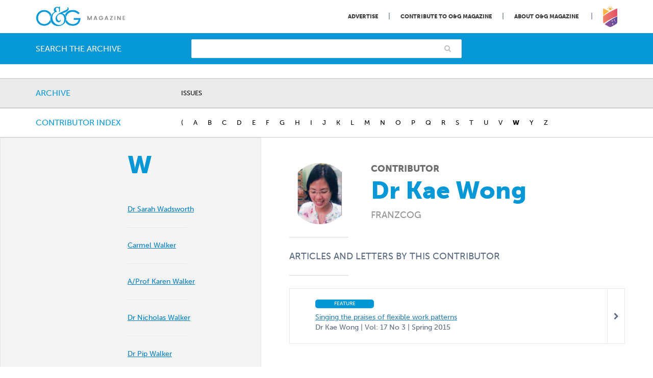

--- FILE ---
content_type: text/html; charset=UTF-8
request_url: https://www.ogmagazine.org.au/author/kae-wong/
body_size: 18910
content:
<!doctype html>

<!--[if lt IE 7]>
<html lang="en-US" class="no-js lt-ie9 lt-ie8 lt-ie7"><![endif]-->
<!--[if (IE 7)&!(IEMobile)]>
<html lang="en-US" class="no-js lt-ie9 lt-ie8"><![endif]-->
<!--[if (IE 8)&!(IEMobile)]>
<html lang="en-US" class="no-js lt-ie9"><![endif]-->
<!--[if gt IE 8]><!-->
<html lang="en-US" class="no-js"><!--<![endif]-->

<head>
	
	

    <meta charset="utf-8">

	    <meta http-equiv="X-UA-Compatible" content="IE=edge">

    <title>Kae Wong &#8211; O&amp;G Magazine</title>

	    <meta name="HandheldFriendly" content="True">
    <meta name="MobileOptimized" content="320">
    <meta name="viewport" content="width=device-width, initial-scale=1"/>

	    <link rel="apple-touch-icon" href="https://www.ogmagazine.org.au/wp-content/themes/og/library/images/apple-touch-icon.png">
    <link rel="icon" href="https://www.ogmagazine.org.au/wp-content/themes/og/favicon.png">
    <!--[if IE]>
    <link rel="shortcut icon" href="https://www.ogmagazine.org.au/wp-content/themes/og/favicon.ico">
    <![endif]-->
	    <meta name="msapplication-TileColor" content="#f01d4f">
    <meta name="msapplication-TileImage"
          content="https://www.ogmagazine.org.au/wp-content/themes/og/library/images/win8-tile-icon.png">
    <meta name="theme-color" content="#121212">

    <link rel="pingback" href="https://www.ogmagazine.org.au/xmlrpc.php">

		<meta name='robots' content='noindex, follow' />

	<!-- This site is optimized with the Yoast SEO plugin v26.7 - https://yoast.com/wordpress/plugins/seo/ -->
	<title>Kae Wong &#8211; O&amp;G Magazine</title>
	<meta property="og:locale" content="en_US" />
	<meta property="og:type" content="article" />
	<meta property="og:title" content="Kae Wong &#8211; O&amp;G Magazine" />
	<meta property="og:url" content="https://www.ogmagazine.org.au/author/kae-wong/" />
	<meta property="og:site_name" content="O&amp;G Magazine" />
	<meta property="article:publisher" content="https://www.facebook.com/ranzcog/" />
	<meta property="article:modified_time" content="2017-08-17T15:12:24+00:00" />
	<meta property="og:image" content="https://www.ogmagazine.org.au/wp-content/uploads/2017/07/facebook_image.jpg" />
	<meta property="og:image:width" content="1200" />
	<meta property="og:image:height" content="630" />
	<meta property="og:image:type" content="image/jpeg" />
	<meta name="twitter:card" content="summary_large_image" />
	<meta name="twitter:site" content="@ranzcog" />
	<script type="application/ld+json" class="yoast-schema-graph">{"@context":"https://schema.org","@graph":[{"@type":"WebPage","@id":"https://www.ogmagazine.org.au/author/kae-wong/","url":"https://www.ogmagazine.org.au/author/kae-wong/","name":"Kae Wong &#8211; O&amp;G Magazine","isPartOf":{"@id":"https://www.ogmagazine.org.au/#website"},"datePublished":"2017-08-17T12:21:50+00:00","dateModified":"2017-08-17T15:12:24+00:00","breadcrumb":{"@id":"https://www.ogmagazine.org.au/author/kae-wong/#breadcrumb"},"inLanguage":"en-US","potentialAction":[{"@type":"ReadAction","target":["https://www.ogmagazine.org.au/author/kae-wong/"]}]},{"@type":"BreadcrumbList","@id":"https://www.ogmagazine.org.au/author/kae-wong/#breadcrumb","itemListElement":[{"@type":"ListItem","position":1,"name":"Home","item":"https://www.ogmagazine.org.au/"},{"@type":"ListItem","position":2,"name":"Kae Wong"}]},{"@type":"WebSite","@id":"https://www.ogmagazine.org.au/#website","url":"https://www.ogmagazine.org.au/","name":"O&amp;G Magazine","description":"","potentialAction":[{"@type":"SearchAction","target":{"@type":"EntryPoint","urlTemplate":"https://www.ogmagazine.org.au/?s={search_term_string}"},"query-input":{"@type":"PropertyValueSpecification","valueRequired":true,"valueName":"search_term_string"}}],"inLanguage":"en-US"}]}</script>
	<!-- / Yoast SEO plugin. -->


<link rel='dns-prefetch' href='//www.googletagmanager.com' />
<link rel="alternate" type="application/rss+xml" title="O&amp;G Magazine &raquo; Feed" href="https://www.ogmagazine.org.au/feed/" />
<link rel="alternate" type="application/rss+xml" title="O&amp;G Magazine &raquo; Comments Feed" href="https://www.ogmagazine.org.au/comments/feed/" />
<link rel="alternate" title="oEmbed (JSON)" type="application/json+oembed" href="https://www.ogmagazine.org.au/wp-json/oembed/1.0/embed?url=https%3A%2F%2Fwww.ogmagazine.org.au%2Fauthor%2Fkae-wong%2F" />
<link rel="alternate" title="oEmbed (XML)" type="text/xml+oembed" href="https://www.ogmagazine.org.au/wp-json/oembed/1.0/embed?url=https%3A%2F%2Fwww.ogmagazine.org.au%2Fauthor%2Fkae-wong%2F&#038;format=xml" />
<!-- www.ogmagazine.org.au is managing ads with Advanced Ads 2.0.16 – https://wpadvancedads.com/ --><script id="ogmag-ready">
			window.advanced_ads_ready=function(e,a){a=a||"complete";var d=function(e){return"interactive"===a?"loading"!==e:"complete"===e};d(document.readyState)?e():document.addEventListener("readystatechange",(function(a){d(a.target.readyState)&&e()}),{once:"interactive"===a})},window.advanced_ads_ready_queue=window.advanced_ads_ready_queue||[];		</script>
		<style id='wp-img-auto-sizes-contain-inline-css' type='text/css'>
img:is([sizes=auto i],[sizes^="auto," i]){contain-intrinsic-size:3000px 1500px}
/*# sourceURL=wp-img-auto-sizes-contain-inline-css */
</style>
<style id='wp-emoji-styles-inline-css' type='text/css'>

	img.wp-smiley, img.emoji {
		display: inline !important;
		border: none !important;
		box-shadow: none !important;
		height: 1em !important;
		width: 1em !important;
		margin: 0 0.07em !important;
		vertical-align: -0.1em !important;
		background: none !important;
		padding: 0 !important;
	}
/*# sourceURL=wp-emoji-styles-inline-css */
</style>
<style id='wp-block-library-inline-css' type='text/css'>
:root{--wp-block-synced-color:#7a00df;--wp-block-synced-color--rgb:122,0,223;--wp-bound-block-color:var(--wp-block-synced-color);--wp-editor-canvas-background:#ddd;--wp-admin-theme-color:#007cba;--wp-admin-theme-color--rgb:0,124,186;--wp-admin-theme-color-darker-10:#006ba1;--wp-admin-theme-color-darker-10--rgb:0,107,160.5;--wp-admin-theme-color-darker-20:#005a87;--wp-admin-theme-color-darker-20--rgb:0,90,135;--wp-admin-border-width-focus:2px}@media (min-resolution:192dpi){:root{--wp-admin-border-width-focus:1.5px}}.wp-element-button{cursor:pointer}:root .has-very-light-gray-background-color{background-color:#eee}:root .has-very-dark-gray-background-color{background-color:#313131}:root .has-very-light-gray-color{color:#eee}:root .has-very-dark-gray-color{color:#313131}:root .has-vivid-green-cyan-to-vivid-cyan-blue-gradient-background{background:linear-gradient(135deg,#00d084,#0693e3)}:root .has-purple-crush-gradient-background{background:linear-gradient(135deg,#34e2e4,#4721fb 50%,#ab1dfe)}:root .has-hazy-dawn-gradient-background{background:linear-gradient(135deg,#faaca8,#dad0ec)}:root .has-subdued-olive-gradient-background{background:linear-gradient(135deg,#fafae1,#67a671)}:root .has-atomic-cream-gradient-background{background:linear-gradient(135deg,#fdd79a,#004a59)}:root .has-nightshade-gradient-background{background:linear-gradient(135deg,#330968,#31cdcf)}:root .has-midnight-gradient-background{background:linear-gradient(135deg,#020381,#2874fc)}:root{--wp--preset--font-size--normal:16px;--wp--preset--font-size--huge:42px}.has-regular-font-size{font-size:1em}.has-larger-font-size{font-size:2.625em}.has-normal-font-size{font-size:var(--wp--preset--font-size--normal)}.has-huge-font-size{font-size:var(--wp--preset--font-size--huge)}.has-text-align-center{text-align:center}.has-text-align-left{text-align:left}.has-text-align-right{text-align:right}.has-fit-text{white-space:nowrap!important}#end-resizable-editor-section{display:none}.aligncenter{clear:both}.items-justified-left{justify-content:flex-start}.items-justified-center{justify-content:center}.items-justified-right{justify-content:flex-end}.items-justified-space-between{justify-content:space-between}.screen-reader-text{border:0;clip-path:inset(50%);height:1px;margin:-1px;overflow:hidden;padding:0;position:absolute;width:1px;word-wrap:normal!important}.screen-reader-text:focus{background-color:#ddd;clip-path:none;color:#444;display:block;font-size:1em;height:auto;left:5px;line-height:normal;padding:15px 23px 14px;text-decoration:none;top:5px;width:auto;z-index:100000}html :where(.has-border-color){border-style:solid}html :where([style*=border-top-color]){border-top-style:solid}html :where([style*=border-right-color]){border-right-style:solid}html :where([style*=border-bottom-color]){border-bottom-style:solid}html :where([style*=border-left-color]){border-left-style:solid}html :where([style*=border-width]){border-style:solid}html :where([style*=border-top-width]){border-top-style:solid}html :where([style*=border-right-width]){border-right-style:solid}html :where([style*=border-bottom-width]){border-bottom-style:solid}html :where([style*=border-left-width]){border-left-style:solid}html :where(img[class*=wp-image-]){height:auto;max-width:100%}:where(figure){margin:0 0 1em}html :where(.is-position-sticky){--wp-admin--admin-bar--position-offset:var(--wp-admin--admin-bar--height,0px)}@media screen and (max-width:600px){html :where(.is-position-sticky){--wp-admin--admin-bar--position-offset:0px}}

/*# sourceURL=wp-block-library-inline-css */
</style><style id='global-styles-inline-css' type='text/css'>
:root{--wp--preset--aspect-ratio--square: 1;--wp--preset--aspect-ratio--4-3: 4/3;--wp--preset--aspect-ratio--3-4: 3/4;--wp--preset--aspect-ratio--3-2: 3/2;--wp--preset--aspect-ratio--2-3: 2/3;--wp--preset--aspect-ratio--16-9: 16/9;--wp--preset--aspect-ratio--9-16: 9/16;--wp--preset--color--black: #000000;--wp--preset--color--cyan-bluish-gray: #abb8c3;--wp--preset--color--white: #ffffff;--wp--preset--color--pale-pink: #f78da7;--wp--preset--color--vivid-red: #cf2e2e;--wp--preset--color--luminous-vivid-orange: #ff6900;--wp--preset--color--luminous-vivid-amber: #fcb900;--wp--preset--color--light-green-cyan: #7bdcb5;--wp--preset--color--vivid-green-cyan: #00d084;--wp--preset--color--pale-cyan-blue: #8ed1fc;--wp--preset--color--vivid-cyan-blue: #0693e3;--wp--preset--color--vivid-purple: #9b51e0;--wp--preset--gradient--vivid-cyan-blue-to-vivid-purple: linear-gradient(135deg,rgb(6,147,227) 0%,rgb(155,81,224) 100%);--wp--preset--gradient--light-green-cyan-to-vivid-green-cyan: linear-gradient(135deg,rgb(122,220,180) 0%,rgb(0,208,130) 100%);--wp--preset--gradient--luminous-vivid-amber-to-luminous-vivid-orange: linear-gradient(135deg,rgb(252,185,0) 0%,rgb(255,105,0) 100%);--wp--preset--gradient--luminous-vivid-orange-to-vivid-red: linear-gradient(135deg,rgb(255,105,0) 0%,rgb(207,46,46) 100%);--wp--preset--gradient--very-light-gray-to-cyan-bluish-gray: linear-gradient(135deg,rgb(238,238,238) 0%,rgb(169,184,195) 100%);--wp--preset--gradient--cool-to-warm-spectrum: linear-gradient(135deg,rgb(74,234,220) 0%,rgb(151,120,209) 20%,rgb(207,42,186) 40%,rgb(238,44,130) 60%,rgb(251,105,98) 80%,rgb(254,248,76) 100%);--wp--preset--gradient--blush-light-purple: linear-gradient(135deg,rgb(255,206,236) 0%,rgb(152,150,240) 100%);--wp--preset--gradient--blush-bordeaux: linear-gradient(135deg,rgb(254,205,165) 0%,rgb(254,45,45) 50%,rgb(107,0,62) 100%);--wp--preset--gradient--luminous-dusk: linear-gradient(135deg,rgb(255,203,112) 0%,rgb(199,81,192) 50%,rgb(65,88,208) 100%);--wp--preset--gradient--pale-ocean: linear-gradient(135deg,rgb(255,245,203) 0%,rgb(182,227,212) 50%,rgb(51,167,181) 100%);--wp--preset--gradient--electric-grass: linear-gradient(135deg,rgb(202,248,128) 0%,rgb(113,206,126) 100%);--wp--preset--gradient--midnight: linear-gradient(135deg,rgb(2,3,129) 0%,rgb(40,116,252) 100%);--wp--preset--font-size--small: 13px;--wp--preset--font-size--medium: 20px;--wp--preset--font-size--large: 36px;--wp--preset--font-size--x-large: 42px;--wp--preset--spacing--20: 0.44rem;--wp--preset--spacing--30: 0.67rem;--wp--preset--spacing--40: 1rem;--wp--preset--spacing--50: 1.5rem;--wp--preset--spacing--60: 2.25rem;--wp--preset--spacing--70: 3.38rem;--wp--preset--spacing--80: 5.06rem;--wp--preset--shadow--natural: 6px 6px 9px rgba(0, 0, 0, 0.2);--wp--preset--shadow--deep: 12px 12px 50px rgba(0, 0, 0, 0.4);--wp--preset--shadow--sharp: 6px 6px 0px rgba(0, 0, 0, 0.2);--wp--preset--shadow--outlined: 6px 6px 0px -3px rgb(255, 255, 255), 6px 6px rgb(0, 0, 0);--wp--preset--shadow--crisp: 6px 6px 0px rgb(0, 0, 0);}:where(.is-layout-flex){gap: 0.5em;}:where(.is-layout-grid){gap: 0.5em;}body .is-layout-flex{display: flex;}.is-layout-flex{flex-wrap: wrap;align-items: center;}.is-layout-flex > :is(*, div){margin: 0;}body .is-layout-grid{display: grid;}.is-layout-grid > :is(*, div){margin: 0;}:where(.wp-block-columns.is-layout-flex){gap: 2em;}:where(.wp-block-columns.is-layout-grid){gap: 2em;}:where(.wp-block-post-template.is-layout-flex){gap: 1.25em;}:where(.wp-block-post-template.is-layout-grid){gap: 1.25em;}.has-black-color{color: var(--wp--preset--color--black) !important;}.has-cyan-bluish-gray-color{color: var(--wp--preset--color--cyan-bluish-gray) !important;}.has-white-color{color: var(--wp--preset--color--white) !important;}.has-pale-pink-color{color: var(--wp--preset--color--pale-pink) !important;}.has-vivid-red-color{color: var(--wp--preset--color--vivid-red) !important;}.has-luminous-vivid-orange-color{color: var(--wp--preset--color--luminous-vivid-orange) !important;}.has-luminous-vivid-amber-color{color: var(--wp--preset--color--luminous-vivid-amber) !important;}.has-light-green-cyan-color{color: var(--wp--preset--color--light-green-cyan) !important;}.has-vivid-green-cyan-color{color: var(--wp--preset--color--vivid-green-cyan) !important;}.has-pale-cyan-blue-color{color: var(--wp--preset--color--pale-cyan-blue) !important;}.has-vivid-cyan-blue-color{color: var(--wp--preset--color--vivid-cyan-blue) !important;}.has-vivid-purple-color{color: var(--wp--preset--color--vivid-purple) !important;}.has-black-background-color{background-color: var(--wp--preset--color--black) !important;}.has-cyan-bluish-gray-background-color{background-color: var(--wp--preset--color--cyan-bluish-gray) !important;}.has-white-background-color{background-color: var(--wp--preset--color--white) !important;}.has-pale-pink-background-color{background-color: var(--wp--preset--color--pale-pink) !important;}.has-vivid-red-background-color{background-color: var(--wp--preset--color--vivid-red) !important;}.has-luminous-vivid-orange-background-color{background-color: var(--wp--preset--color--luminous-vivid-orange) !important;}.has-luminous-vivid-amber-background-color{background-color: var(--wp--preset--color--luminous-vivid-amber) !important;}.has-light-green-cyan-background-color{background-color: var(--wp--preset--color--light-green-cyan) !important;}.has-vivid-green-cyan-background-color{background-color: var(--wp--preset--color--vivid-green-cyan) !important;}.has-pale-cyan-blue-background-color{background-color: var(--wp--preset--color--pale-cyan-blue) !important;}.has-vivid-cyan-blue-background-color{background-color: var(--wp--preset--color--vivid-cyan-blue) !important;}.has-vivid-purple-background-color{background-color: var(--wp--preset--color--vivid-purple) !important;}.has-black-border-color{border-color: var(--wp--preset--color--black) !important;}.has-cyan-bluish-gray-border-color{border-color: var(--wp--preset--color--cyan-bluish-gray) !important;}.has-white-border-color{border-color: var(--wp--preset--color--white) !important;}.has-pale-pink-border-color{border-color: var(--wp--preset--color--pale-pink) !important;}.has-vivid-red-border-color{border-color: var(--wp--preset--color--vivid-red) !important;}.has-luminous-vivid-orange-border-color{border-color: var(--wp--preset--color--luminous-vivid-orange) !important;}.has-luminous-vivid-amber-border-color{border-color: var(--wp--preset--color--luminous-vivid-amber) !important;}.has-light-green-cyan-border-color{border-color: var(--wp--preset--color--light-green-cyan) !important;}.has-vivid-green-cyan-border-color{border-color: var(--wp--preset--color--vivid-green-cyan) !important;}.has-pale-cyan-blue-border-color{border-color: var(--wp--preset--color--pale-cyan-blue) !important;}.has-vivid-cyan-blue-border-color{border-color: var(--wp--preset--color--vivid-cyan-blue) !important;}.has-vivid-purple-border-color{border-color: var(--wp--preset--color--vivid-purple) !important;}.has-vivid-cyan-blue-to-vivid-purple-gradient-background{background: var(--wp--preset--gradient--vivid-cyan-blue-to-vivid-purple) !important;}.has-light-green-cyan-to-vivid-green-cyan-gradient-background{background: var(--wp--preset--gradient--light-green-cyan-to-vivid-green-cyan) !important;}.has-luminous-vivid-amber-to-luminous-vivid-orange-gradient-background{background: var(--wp--preset--gradient--luminous-vivid-amber-to-luminous-vivid-orange) !important;}.has-luminous-vivid-orange-to-vivid-red-gradient-background{background: var(--wp--preset--gradient--luminous-vivid-orange-to-vivid-red) !important;}.has-very-light-gray-to-cyan-bluish-gray-gradient-background{background: var(--wp--preset--gradient--very-light-gray-to-cyan-bluish-gray) !important;}.has-cool-to-warm-spectrum-gradient-background{background: var(--wp--preset--gradient--cool-to-warm-spectrum) !important;}.has-blush-light-purple-gradient-background{background: var(--wp--preset--gradient--blush-light-purple) !important;}.has-blush-bordeaux-gradient-background{background: var(--wp--preset--gradient--blush-bordeaux) !important;}.has-luminous-dusk-gradient-background{background: var(--wp--preset--gradient--luminous-dusk) !important;}.has-pale-ocean-gradient-background{background: var(--wp--preset--gradient--pale-ocean) !important;}.has-electric-grass-gradient-background{background: var(--wp--preset--gradient--electric-grass) !important;}.has-midnight-gradient-background{background: var(--wp--preset--gradient--midnight) !important;}.has-small-font-size{font-size: var(--wp--preset--font-size--small) !important;}.has-medium-font-size{font-size: var(--wp--preset--font-size--medium) !important;}.has-large-font-size{font-size: var(--wp--preset--font-size--large) !important;}.has-x-large-font-size{font-size: var(--wp--preset--font-size--x-large) !important;}
/*# sourceURL=global-styles-inline-css */
</style>

<style id='classic-theme-styles-inline-css' type='text/css'>
/*! This file is auto-generated */
.wp-block-button__link{color:#fff;background-color:#32373c;border-radius:9999px;box-shadow:none;text-decoration:none;padding:calc(.667em + 2px) calc(1.333em + 2px);font-size:1.125em}.wp-block-file__button{background:#32373c;color:#fff;text-decoration:none}
/*# sourceURL=/wp-includes/css/classic-themes.min.css */
</style>
<link rel='stylesheet' id='contact-form-7-css' href='https://www.ogmagazine.org.au/wp-content/plugins/contact-form-7/includes/css/styles.css' type='text/css' media='all' />
<link rel='stylesheet' id='simple-banner-style-css' href='https://www.ogmagazine.org.au/wp-content/plugins/simple-banner/simple-banner.css' type='text/css' media='all' />
<link rel='stylesheet' id='tablepress-default-css' href='https://www.ogmagazine.org.au/wp-content/tablepress-combined.min.css' type='text/css' media='all' />
<link rel='stylesheet' id='bones-stylesheet-css' href='https://www.ogmagazine.org.au/wp-content/themes/og/library/css/style.css?v=28' type='text/css' media='all' />
<link rel='stylesheet' id='fa-css' href='https://www.ogmagazine.org.au/wp-content/themes/og/library/css/font-awesome.min.css' type='text/css' media='all' />
<script type="text/javascript" src="https://www.ogmagazine.org.au/wp-includes/js/jquery/jquery.min.js" id="jquery-core-js"></script>
<script type="text/javascript" src="https://www.ogmagazine.org.au/wp-includes/js/jquery/jquery-migrate.min.js" id="jquery-migrate-js"></script>
<script type="text/javascript" id="simple-banner-script-js-before">
/* <![CDATA[ */
const simpleBannerScriptParams = {"pro_version_enabled":"","debug_mode":"","id":2905,"version":"3.2.0","banner_params":[{"hide_simple_banner":"yes","simple_banner_prepend_element":"body","simple_banner_position":"static","header_margin":"","header_padding":"","wp_body_open_enabled":"","wp_body_open":true,"simple_banner_z_index":"","simple_banner_text":"EOIs now open: Case Studies on Diabetes (due 10 Dec). <a href=\"https:\/\/www.cognitoforms.com\/RANZCOG\/ExpressionOfInterestArticlesCaseStudiesForOGMagazine\" target=\"_blank\">Submit your EOI here.<\/a>","disabled_on_current_page":false,"disabled_pages_array":[],"is_current_page_a_post":false,"disabled_on_posts":"","simple_banner_disabled_page_paths":"","simple_banner_font_size":"","simple_banner_color":"#e8f2fa","simple_banner_text_color":"#5c6b80","simple_banner_link_color":"#0597d6","simple_banner_close_color":"#ffffff","simple_banner_custom_css":"","simple_banner_scrolling_custom_css":"","simple_banner_text_custom_css":"","simple_banner_button_css":"","site_custom_css":"","keep_site_custom_css":"","site_custom_js":"","keep_site_custom_js":"","close_button_enabled":"","close_button_expiration":"","close_button_cookie_set":false,"current_date":{"date":"2026-01-21 01:20:20.246927","timezone_type":3,"timezone":"UTC"},"start_date":{"date":"2026-01-21 01:20:20.246933","timezone_type":3,"timezone":"UTC"},"end_date":{"date":"2026-01-21 01:20:20.246937","timezone_type":3,"timezone":"UTC"},"simple_banner_start_after_date":"","simple_banner_remove_after_date":"","simple_banner_insert_inside_element":""}]}
//# sourceURL=simple-banner-script-js-before
/* ]]> */
</script>
<script type="text/javascript" src="https://www.ogmagazine.org.au/wp-content/plugins/simple-banner/simple-banner.js" id="simple-banner-script-js"></script>
<script type="text/javascript" id="advanced-ads-advanced-js-js-extra">
/* <![CDATA[ */
var advads_options = {"blog_id":"1","privacy":{"enabled":false,"state":"not_needed"}};
//# sourceURL=advanced-ads-advanced-js-js-extra
/* ]]> */
</script>
<script type="text/javascript" src="https://www.ogmagazine.org.au/wp-content/uploads/124/457/public/assets/js/502.js" id="advanced-ads-advanced-js-js"></script>
<script type="text/javascript" src="https://www.ogmagazine.org.au/wp-content/plugins/responsive-menu-pro/public/js/noscroll.js" id="responsive-menu-pro-noscroll-js"></script>

<!-- Google tag (gtag.js) snippet added by Site Kit -->
<!-- Google Analytics snippet added by Site Kit -->
<script type="text/javascript" src="https://www.googletagmanager.com/gtag/js?id=GT-P3NGH9T" id="google_gtagjs-js" async></script>
<script type="text/javascript" id="google_gtagjs-js-after">
/* <![CDATA[ */
window.dataLayer = window.dataLayer || [];function gtag(){dataLayer.push(arguments);}
gtag("set","linker",{"domains":["www.ogmagazine.org.au"]});
gtag("js", new Date());
gtag("set", "developer_id.dZTNiMT", true);
gtag("config", "GT-P3NGH9T");
 window._googlesitekit = window._googlesitekit || {}; window._googlesitekit.throttledEvents = []; window._googlesitekit.gtagEvent = (name, data) => { var key = JSON.stringify( { name, data } ); if ( !! window._googlesitekit.throttledEvents[ key ] ) { return; } window._googlesitekit.throttledEvents[ key ] = true; setTimeout( () => { delete window._googlesitekit.throttledEvents[ key ]; }, 5 ); gtag( "event", name, { ...data, event_source: "site-kit" } ); }; 
//# sourceURL=google_gtagjs-js-after
/* ]]> */
</script>
<script type="text/javascript" src="https://www.ogmagazine.org.au/wp-content/themes/og/library/js/libs/modernizr.custom.min.js" id="bones-modernizr-js"></script>
<link rel="https://api.w.org/" href="https://www.ogmagazine.org.au/wp-json/" /><link rel='shortlink' href='https://www.ogmagazine.org.au/?p=2905' />
<meta name="generator" content="Site Kit by Google 1.170.0" /><style id="simple-banner-hide" type="text/css">.simple-banner{display:none;}</style><style id="simple-banner-position" type="text/css">.simple-banner{position:static;}</style><style id="simple-banner-background-color" type="text/css">.simple-banner{background:#e8f2fa;}</style><style id="simple-banner-text-color" type="text/css">.simple-banner .simple-banner-text{color:#5c6b80;}</style><style id="simple-banner-link-color" type="text/css">.simple-banner .simple-banner-text a{color:#0597d6;}</style><style id="simple-banner-z-index" type="text/css">.simple-banner{z-index: 99999;}</style><style id="simple-banner-close-color" type="text/css">.simple-banner .simple-banner-button{color:#ffffff;}</style><style id="simple-banner-site-custom-css-dummy" type="text/css"></style><script id="simple-banner-site-custom-js-dummy" type="text/javascript"></script>		<script type="text/javascript">
			var advadsCfpQueue = [];
			var advadsCfpAd = function( adID ) {
				if ( 'undefined' === typeof advadsProCfp ) {
					advadsCfpQueue.push( adID )
				} else {
					advadsProCfp.addElement( adID )
				}
			}
		</script>
		<style>button#responsive-menu-pro-button,
#responsive-menu-pro-container {
    display: none;
    -webkit-text-size-adjust: 100%;
}

#responsive-menu-pro-container {
    z-index: 99998;
}

@media screen and (max-width: 767px) {

    #responsive-menu-pro-container {
        display: block;
        position: fixed;
        top: 0;
        bottom: 0;
                padding-bottom: 5px;
        margin-bottom: -5px;
        outline: 1px solid transparent;
        overflow-y: auto;
        overflow-x: hidden;
    }

    #responsive-menu-pro-container .responsive-menu-pro-search-box {
        width: 100%;
        padding: 0 2%;
        border-radius: 2px;
        height: 50px;
        -webkit-appearance: none;
    }

    #responsive-menu-pro-container.push-left,
    #responsive-menu-pro-container.slide-left {
        transform: translateX(-100%);
        -ms-transform: translateX(-100%);
        -webkit-transform: translateX(-100%);
        -moz-transform: translateX(-100%);
    }

    .responsive-menu-pro-open #responsive-menu-pro-container.push-left,
    .responsive-menu-pro-open #responsive-menu-pro-container.slide-left {
        transform: translateX(0);
        -ms-transform: translateX(0);
        -webkit-transform: translateX(0);
        -moz-transform: translateX(0);
    }

    #responsive-menu-pro-container.push-top,
    #responsive-menu-pro-container.slide-top {
        transform: translateY(-100%);
        -ms-transform: translateY(-100%);
        -webkit-transform: translateY(-100%);
        -moz-transform: translateY(-100%);
    }

    .responsive-menu-pro-open #responsive-menu-pro-container.push-top,
    .responsive-menu-pro-open #responsive-menu-pro-container.slide-top {
        transform: translateY(0);
        -ms-transform: translateY(0);
        -webkit-transform: translateY(0);
        -moz-transform: translateY(0);
    }

    #responsive-menu-pro-container.push-right,
    #responsive-menu-pro-container.slide-right {
        transform: translateX(100%);
        -ms-transform: translateX(100%);
        -webkit-transform: translateX(100%);
        -moz-transform: translateX(100%);
    }

    .responsive-menu-pro-open #responsive-menu-pro-container.push-right,
    .responsive-menu-pro-open #responsive-menu-pro-container.slide-right {
        transform: translateX(0);
        -ms-transform: translateX(0);
        -webkit-transform: translateX(0);
        -moz-transform: translateX(0);
    }

    #responsive-menu-pro-container.push-bottom,
    #responsive-menu-pro-container.slide-bottom {
        transform: translateY(100%);
        -ms-transform: translateY(100%);
        -webkit-transform: translateY(100%);
        -moz-transform: translateY(100%);
    }

    .responsive-menu-pro-open #responsive-menu-pro-container.push-bottom,
    .responsive-menu-pro-open #responsive-menu-pro-container.slide-bottom {
        transform: translateY(0);
        -ms-transform: translateY(0);
        -webkit-transform: translateY(0);
        -moz-transform: translateY(0);
    }

    #responsive-menu-pro-container,
    #responsive-menu-pro-container:before,
    #responsive-menu-pro-container:after,
    #responsive-menu-pro-container *,
    #responsive-menu-pro-container *:before,
    #responsive-menu-pro-container *:after {
        box-sizing: border-box;
        margin: 0;
        padding: 0;
    }

    #responsive-menu-pro-container #responsive-menu-pro-search-box,
    #responsive-menu-pro-container #responsive-menu-pro-additional-content,
    #responsive-menu-pro-container #responsive-menu-pro-title {
        padding: 25px 5%;
    }

    #responsive-menu-pro-container #responsive-menu-pro,
    #responsive-menu-pro-container #responsive-menu-pro ul {
        width: 100%;
   }

    #responsive-menu-pro-container #responsive-menu-pro ul.responsive-menu-pro-submenu {
        display: none;
    }

    #responsive-menu-pro-container #responsive-menu-pro ul.responsive-menu-pro-submenu.responsive-menu-pro-submenu-open {
     display: block;
    }

            #responsive-menu-pro-container #responsive-menu-pro ul.responsive-menu-pro-submenu-depth-1 a.responsive-menu-pro-item-link {
            padding-left: 10%;
        }

        #responsive-menu-pro-container #responsive-menu-pro ul.responsive-menu-pro-submenu-depth-2 a.responsive-menu-pro-item-link {
            padding-left: 15%;
        }

        #responsive-menu-pro-container #responsive-menu-pro ul.responsive-menu-pro-submenu-depth-3 a.responsive-menu-pro-item-link {
            padding-left: 20%;
        }

        #responsive-menu-pro-container #responsive-menu-pro ul.responsive-menu-pro-submenu-depth-4 a.responsive-menu-pro-item-link {
            padding-left: 25%;
        }

        #responsive-menu-pro-container #responsive-menu-pro ul.responsive-menu-pro-submenu-depth-5 a.responsive-menu-pro-item-link {
            padding-left: 30%;
        }
    
    #responsive-menu-pro-container li.responsive-menu-pro-item {
        width: 100%;
        list-style: none;
    }

    #responsive-menu-pro-container li.responsive-menu-pro-item a {
        width: 100%;
        display: block;
        text-decoration: none;
        position: relative;
    }

    #responsive-menu-pro-container #responsive-menu-pro li.responsive-menu-pro-item a {
                    padding: 0   5%;
            }

    #responsive-menu-pro-container .responsive-menu-pro-submenu li.responsive-menu-pro-item a {
                    padding: 0   5%;
            }


    #responsive-menu-pro-container li.responsive-menu-pro-item a .glyphicon,
    #responsive-menu-pro-container li.responsive-menu-pro-item a .fab,
    #responsive-menu-pro-container li.responsive-menu-pro-item a .fas {
        margin-right: 15px;
    }

    #responsive-menu-pro-container li.responsive-menu-pro-item a .responsive-menu-pro-subarrow {
        position: absolute;
        top: 0;
        bottom: 0;
        text-align: center;
        overflow: hidden;
    }

    #responsive-menu-pro-container li.responsive-menu-pro-item a .responsive-menu-pro-subarrow .glyphicon,
    #responsive-menu-pro-container li.responsive-menu-pro-item a .responsive-menu-pro-subarrow .fab,
    #responsive-menu-pro-container li.responsive-menu-pro-item a .responsive-menu-pro-subarrow .fas {
        margin-right: 0;
    }

    button#responsive-menu-pro-button .responsive-menu-pro-button-icon-inactive {
        display: none;
    }

    button#responsive-menu-pro-button {
        z-index: 99999;
        display: none;
        overflow: hidden;
        outline: none;
    }

    button#responsive-menu-pro-button img {
        max-width: 100%;
    }

    .responsive-menu-pro-label {
        display: inline-block;
        font-weight: 600;
        margin: 0 5px;
        vertical-align: middle;
        pointer-events: none;
    }

    .responsive-menu-pro-accessible {
        display: inline-block;
    }

    .responsive-menu-pro-accessible .responsive-menu-pro-box {
        display: inline-block;
        vertical-align: middle;
    }

    .responsive-menu-pro-label.responsive-menu-pro-label-top,
    .responsive-menu-pro-label.responsive-menu-pro-label-bottom {
        display: block;
        margin: 0 auto;
    }

    button#responsive-menu-pro-button {
        padding: 0 0;
        display: inline-block;
        cursor: pointer;
        transition-property: opacity, filter;
        transition-duration: 0.15s;
        transition-timing-function: linear;
        font: inherit;
        color: inherit;
        text-transform: none;
        background-color: transparent;
        border: 0;
        margin: 0;
    }

    .responsive-menu-pro-box {
        width: 25px;
        height: 19px;
        display: inline-block;
        position: relative;
    }

    .responsive-menu-pro-inner {
        display: block;
        top: 50%;
        margin-top: -1.5px;
    }

    .responsive-menu-pro-inner,
    .responsive-menu-pro-inner::before,
    .responsive-menu-pro-inner::after {
        width: 25px;
        height: 3px;
        background-color: #ffffff;
        border-radius: 4px;
        position: absolute;
        transition-property: transform;
        transition-duration: 0.15s;
        transition-timing-function: ease;
    }

    .responsive-menu-pro-open .responsive-menu-pro-inner,
    .responsive-menu-pro-open .responsive-menu-pro-inner::before,
    .responsive-menu-pro-open .responsive-menu-pro-inner::after {
        background-color: #ffffff;
    }

    button#responsive-menu-pro-button:hover .responsive-menu-pro-inner,
    button#responsive-menu-pro-button:hover .responsive-menu-pro-inner::before,
    button#responsive-menu-pro-button:hover .responsive-menu-pro-inner::after,
    button#responsive-menu-pro-button:hover .responsive-menu-pro-open .responsive-menu-pro-inner,
    button#responsive-menu-pro-button:hover .responsive-menu-pro-open .responsive-menu-pro-inner::before,
    button#responsive-menu-pro-button:hover .responsive-menu-pro-open .responsive-menu-pro-inner::after,
    button#responsive-menu-pro-button:focus .responsive-menu-pro-inner,
    button#responsive-menu-pro-button:focus .responsive-menu-pro-inner::before,
    button#responsive-menu-pro-button:focus .responsive-menu-pro-inner::after,
    button#responsive-menu-pro-button:focus .responsive-menu-pro-open .responsive-menu-pro-inner,
    button#responsive-menu-pro-button:focus .responsive-menu-pro-open .responsive-menu-pro-inner::before,
    button#responsive-menu-pro-button:focus .responsive-menu-pro-open .responsive-menu-pro-inner::after {
        background-color: #ffffff;
    }

    .responsive-menu-pro-inner::before,
    .responsive-menu-pro-inner::after {
        content: "";
        display: block;
    }

    .responsive-menu-pro-inner::before {
        top: -8px;
    }

    .responsive-menu-pro-inner::after {
        bottom: -8px;
    }

            .responsive-menu-pro-boring .responsive-menu-pro-inner,
.responsive-menu-pro-boring .responsive-menu-pro-inner::before,
.responsive-menu-pro-boring .responsive-menu-pro-inner::after {
    transition-property: none;
}

.responsive-menu-pro-boring.is-active .responsive-menu-pro-inner {
    transform: rotate(45deg);
}

.responsive-menu-pro-boring.is-active .responsive-menu-pro-inner::before {
    top: 0;
    opacity: 0;
}

.responsive-menu-pro-boring.is-active .responsive-menu-pro-inner::after {
    bottom: 0;
    transform: rotate(-90deg);
}    
    button#responsive-menu-pro-button {
        width: 55px;
        height: 55px;
        position: fixed;
        top: 15px;
        right: 5%;
        display: inline-block;
        transition: transform   0.5s, background-color   0.5s;
                   background: #000000;
            }

            .responsive-menu-pro-open button#responsive-menu-pro-button:hover,
        .responsive-menu-pro-open button#responsive-menu-pro-button:focus,
        button#responsive-menu-pro-button:hover,
        button#responsive-menu-pro-button:focus {
            background: #000000;
         }
    

            .responsive-menu-pro-open button#responsive-menu-pro-button {
            background: #000000;
         }
    
    button#responsive-menu-pro-button .responsive-menu-pro-box {
        color: #ffffff;
        pointer-events: none;
    }

    .responsive-menu-pro-open button#responsive-menu-pro-button .responsive-menu-pro-box {
        color: #ffffff;
    }

    .responsive-menu-pro-label {
        color: #ffffff;
        font-size: 14px;
        line-height: 13px;
                pointer-events: none;
    }

    .responsive-menu-pro-label .responsive-menu-pro-button-text-open {
        display: none;
    }

    
    
    .responsive-menu-pro-fade-top #responsive-menu-pro-container,
    .responsive-menu-pro-fade-left #responsive-menu-pro-container,
    .responsive-menu-pro-fade-right #responsive-menu-pro-container,
    .responsive-menu-pro-fade-bottom #responsive-menu-pro-container {
        display: none;
    }

    
        #responsive-menu-pro-mask {
            position: fixed;
            z-index: 99997;
            top: 0;
            left: 0;
            overflow: hidden;
            width: 100%;
            height: 100%;
            visibility:hidden;
            opacity:0;
            background-color: rgba(0, 0, 0, 0);
            transition: all   0.5s;
        }

        .responsive-menu-pro-open #responsive-menu-pro-mask {
            visibility:visible;
            opacity:1;
            background-color: rgba(0, 0, 0, 0.7);

            transition:visibility   0.5s linear,opacity   0.5s linear;
        }

    
    
    #responsive-menu-pro-container {
        width: 100%;
        top: 0;
                        transition: transform   0.5s;
        text-align: left;
                                                        }

    #responsive-menu-pro-container #responsive-menu-pro-wrapper {
        background: #212121;
    }

    #responsive-menu-pro-container #responsive-menu-pro-additional-content {
        color: #ffffff;
    }

    #responsive-menu-pro-container .responsive-menu-pro-search-box {
        background: #ffffff;
        border: 2px solid   #dadada;
        color: #333333;
    }

    #responsive-menu-pro-container .responsive-menu-pro-search-box:-ms-input-placeholder {
        color: #c7c7cd;
    }

    #responsive-menu-pro-container .responsive-menu-pro-search-box::-webkit-input-placeholder {
        color: #c7c7cd;
    }

    #responsive-menu-pro-container .responsive-menu-pro-search-box:-moz-placeholder {
        color: #c7c7cd;
        opacity: 1;
    }

    #responsive-menu-pro-container .responsive-menu-pro-search-box::-moz-placeholder {
        color: #c7c7cd;
        opacity: 1;
    }

    #responsive-menu-pro-container .responsive-menu-pro-item-link,
    #responsive-menu-pro-container #responsive-menu-pro-title,
    #responsive-menu-pro-container .responsive-menu-pro-subarrow {
        transition: background-color   0.5s,
                    border-color   0.5s,
                    color   0.5s;
    }

    #responsive-menu-pro-container #responsive-menu-pro-title {
        background-color: #212121;
        color: #ffffff;
        font-size: 13px;
        text-align: left;
    }

    #responsive-menu-pro-container #responsive-menu-pro-title a {
        color: #ffffff;
        font-size: 13px;
        text-decoration: none;
    }

    #responsive-menu-pro-container #responsive-menu-pro-title a:hover {
        color: #ffffff;
    }

    #responsive-menu-pro-container #responsive-menu-pro-title:hover {
        background-color: #212121;
        color: #ffffff;
    }

    #responsive-menu-pro-container #responsive-menu-pro-title:hover a {
        color: #ffffff;
    }

    #responsive-menu-pro-container #responsive-menu-pro-title #responsive-menu-pro-title-image {
        display: inline-block;
        vertical-align: middle;
        max-width: 100%;
        margin-bottom: 15px;
    }

    #responsive-menu-pro-container #responsive-menu-pro-title #responsive-menu-pro-title-image img {
                        max-width: 100%;
    }

    #responsive-menu-pro-container #responsive-menu-pro > li.responsive-menu-pro-item:first-child > a {
        border-top: 1px solid #212121;
    }

    #responsive-menu-pro-container #responsive-menu-pro li.responsive-menu-pro-item .responsive-menu-pro-item-link {
        font-size: 13px;
    }

    #responsive-menu-pro-container #responsive-menu-pro li.responsive-menu-pro-item a {
        line-height: 40px;
        border-bottom: 1px solid #212121;
        color: #ffffff;
        background-color: #212121;
                    height: 40px;
            }

    #responsive-menu-pro-container #responsive-menu-pro li.responsive-menu-pro-item a:hover,
    #responsive-menu-pro-container #responsive-menu-pro li.responsive-menu-pro-item a:focus {
        color: #ffffff;
        background-color: #3f3f3f;
        border-color: #212121;
    }

    #responsive-menu-pro-container #responsive-menu-pro li.responsive-menu-pro-item a:hover .responsive-menu-pro-subarrow,
    #responsive-menu-pro-container #responsive-menu-pro li.responsive-menu-pro-item a:focus .responsive-menu-pro-subarrow  {
        color: #ffffff;
        border-color: #3f3f3f;
        background-color: #3f3f3f;
    }

    #responsive-menu-pro-container #responsive-menu-pro li.responsive-menu-pro-item a:hover .responsive-menu-pro-subarrow.responsive-menu-pro-subarrow-active,
    #responsive-menu-pro-container #responsive-menu-pro li.responsive-menu-pro-item a:focus .responsive-menu-pro-subarrow.responsive-menu-pro-subarrow-active {
        color: #ffffff;
        border-color: #3f3f3f;
        background-color: #3f3f3f;
    }

    #responsive-menu-pro-container #responsive-menu-pro li.responsive-menu-pro-item a .responsive-menu-pro-subarrow {
        right: 0;
        height: 40px;
        line-height: 40px;
        width: 40px;
        color: #ffffff;
                        border-left: 1px solid #212121;

                background-color: #212121;
    }

    #responsive-menu-pro-container #responsive-menu-pro li.responsive-menu-pro-item a .responsive-menu-pro-subarrow.responsive-menu-pro-subarrow-active {
        color: #ffffff;
        border-color: #212121;
        background-color: #212121;
    }

    #responsive-menu-pro-container #responsive-menu-pro li.responsive-menu-pro-item a .responsive-menu-pro-subarrow.responsive-menu-pro-subarrow-active:hover,
    #responsive-menu-pro-container #responsive-menu-pro li.responsive-menu-pro-item a .responsive-menu-pro-subarrow.responsive-menu-pro-subarrow-active:focus  {
        color: #ffffff;
        border-color: #3f3f3f;
        background-color: #3f3f3f;
    }

    #responsive-menu-pro-container #responsive-menu-pro li.responsive-menu-pro-item a .responsive-menu-pro-subarrow:hover,
    #responsive-menu-pro-container #responsive-menu-pro li.responsive-menu-pro-item a .responsive-menu-pro-subarrow:focus {
        color: #ffffff;
        border-color: #3f3f3f;
        background-color: #3f3f3f;
    }

    #responsive-menu-pro-container #responsive-menu-pro li.responsive-menu-pro-item.responsive-menu-pro-current-item > .responsive-menu-pro-item-link {
        background-color: #212121;
        color: #ffffff;
        border-color: #212121;
    }

    #responsive-menu-pro-container #responsive-menu-pro li.responsive-menu-pro-item.responsive-menu-pro-current-item > .responsive-menu-pro-item-link:hover {
        background-color: #3f3f3f;
        color: #ffffff;
        border-color: #3f3f3f;
    }

            #responsive-menu-pro-container #responsive-menu-pro ul.responsive-menu-pro-submenu li.responsive-menu-pro-item .responsive-menu-pro-item-link {
                        font-size: 13px;
            text-align: left;
        }

        #responsive-menu-pro-container #responsive-menu-pro ul.responsive-menu-pro-submenu li.responsive-menu-pro-item a {
                            height: 40px;
                        line-height: 40px;
            border-bottom: 1px solid #212121;
            color: #ffffff;
            background-color: #212121;
        }

        #responsive-menu-pro-container #responsive-menu-pro ul.responsive-menu-pro-submenu li.responsive-menu-pro-item a:hover,
        #responsive-menu-pro-container #responsive-menu-pro ul.responsive-menu-pro-submenu li.responsive-menu-pro-item a:focus {
            color: #ffffff;
            background-color: #3f3f3f;
            border-color: #212121;
        }

        #responsive-menu-pro-container #responsive-menu-pro ul.responsive-menu-pro-submenu li.responsive-menu-pro-item a:hover .responsive-menu-pro-subarrow {
            color: #ffffff;
            border-color: #3f3f3f;
            background-color: #3f3f3f;
        }

        #responsive-menu-pro-container #responsive-menu-pro ul.responsive-menu-pro-submenu li.responsive-menu-pro-item a:hover .responsive-menu-pro-subarrow.responsive-menu-pro-subarrow-active {
            color: #ffffff;
            border-color: #3f3f3f;
            background-color: #3f3f3f;
        }

        #responsive-menu-pro-container #responsive-menu-pro ul.responsive-menu-pro-submenu li.responsive-menu-pro-item a .responsive-menu-pro-subarrow {

                                        left:unset;
                right:0;
            
            height: 40px;
            line-height: 40px;
            width: 40px;
            color: #ffffff;

                                        border-left: 1px solid #212121;
                border-right:unset;
            

            background-color: #212121;
        }

        #responsive-menu-pro-container #responsive-menu-pro ul.responsive-menu-pro-submenu li.responsive-menu-pro-item a .responsive-menu-pro-subarrow.responsive-menu-pro-subarrow-active {
            color: #ffffff;
            border-color: #212121;
            background-color: #212121;
        }

        #responsive-menu-pro-container #responsive-menu-pro ul.responsive-menu-pro-submenu li.responsive-menu-pro-item a .responsive-menu-pro-subarrow.responsive-menu-pro-subarrow-active:hover {
            color: #ffffff;
            border-color: #3f3f3f;
            background-color: #3f3f3f;
        }

        #responsive-menu-pro-container #responsive-menu-pro ul.responsive-menu-pro-submenu li.responsive-menu-pro-item a .responsive-menu-pro-subarrow:hover {
            color: #ffffff;
            border-color: #3f3f3f;
            background-color: #3f3f3f;
        }

        #responsive-menu-pro-container #responsive-menu-pro ul.responsive-menu-pro-submenu li.responsive-menu-pro-item.responsive-menu-pro-current-item > .responsive-menu-pro-item-link {
            background-color: #212121;
            color: #ffffff;
            border-color: #212121;
        }

        #responsive-menu-pro-container #responsive-menu-pro ul.responsive-menu-pro-submenu li.responsive-menu-pro-item.responsive-menu-pro-current-item > .responsive-menu-pro-item-link:hover {
            background-color: #3f3f3f;
            color: #ffffff;
            border-color: #3f3f3f;
        }
    
            header.header {
            display: none !important;
        }
    
    
}

    .admin-bar #responsive-menu-pro-header,
    .admin-bar button#responsive-menu-pro-button,
    .admin-bar #responsive-menu-pro-container {
        margin-top: 32px;
    }

    @media screen and (max-width: 782px) {
        .admin-bar #responsive-menu-pro-header,
        .admin-bar button#responsive-menu-pro-button,
        .admin-bar #responsive-menu-pro-container {
            margin-top: 46px;
        }
    }

    #responsive-menu-pro-header {
    width: 100%;
    padding: 0 5%;
    box-sizing: border-box;
    top: 0;
    right: 0;
    left: 0;
    display: none;
    z-index: 99998;
}

#responsive-menu-pro-header .responsive-menu-pro-header-box {
    display: inline-block;
}

#responsive-menu-pro-header .responsive-menu-pro-header-box,
#responsive-menu-pro-header .responsive-menu-pro-header-box img {
    vertical-align: middle;
    max-width: 100%;
}

#responsive-menu-pro-header #responsive-menu-pro-header-bar-logo img {
        }

#responsive-menu-pro-header button#responsive-menu-pro-button {
    position: relative;
    margin: 0;
    left: auto;
    right: auto;
    bottom: auto;
}

#responsive-menu-pro-header .responsive-menu-pro-header-box {
    margin-right: 2%;
}

@media screen and (max-width: 767px) {

    
    #responsive-menu-pro-header {
        position: fixed;
        background-color: #ffffff;
        height: 80px;
        color: #ffffff;
        display: block;
        font-size: 14px;
            }

    #responsive-menu-pro-header .responsive-menu-pro-header-bar-item {
        line-height: 80px;
    }

    #responsive-menu-pro-header a {
        color: #ffffff;
        text-decoration: none;
    }

}#responsive-menu-pro-header-bar-logo a img {
    width: 210px !important;
    height: auto !important;
}
</style><script>jQuery(document).ready(function($) {

    var ResponsiveMenuPro = {
        trigger: '#responsive-menu-pro-button',
        animationSpeed: 500,
        breakpoint: 767,
                        isOpen: false,
        activeClass: 'is-active',
        container: '#responsive-menu-pro-container',
        openClass: 'responsive-menu-pro-open',
        activeArrow: '▲',
        inactiveArrow: '▼',
        wrapper: '#responsive-menu-pro-wrapper',
        linkElement: '.responsive-menu-pro-item-link',
        subMenuTransitionTime: 200,
        originalHeight: '',
        openMenu: function() {
            $(this.trigger).addClass(this.activeClass);
            $('html').addClass(this.openClass);
            $('.responsive-menu-pro-button-icon-active').hide();
            $('.responsive-menu-pro-button-icon-inactive').show();

            
            
                            this.setWrapperTranslate();
            
            
            
            
            this.isOpen = true;
        },
        closeMenu: function() {
            $(this.trigger).removeClass(this.activeClass);
            $('html').removeClass(this.openClass);
            $('.responsive-menu-pro-button-icon-inactive').hide();
            $('.responsive-menu-pro-button-icon-active').show();

            
                            this.clearWrapperTranslate();
            
            $("#responsive-menu-pro > li").removeAttr('style');

            
            this.isOpen = false;
        },
                triggerMenu: function() {
            this.isOpen ? this.closeMenu() : this.openMenu();
        },

        
        triggerSubArrow: function(subarrow) {
            var sub_menu = $(subarrow).parent().siblings('.responsive-menu-pro-submenu');
            var self = this;

            
                
                    
                
                if(sub_menu.hasClass('responsive-menu-pro-submenu-open')) {
                    sub_menu.slideUp(self.subMenuTransitionTime, 'linear',function() {
                        $(this).css('display', '');
                    }).removeClass('responsive-menu-pro-submenu-open');
                    $(subarrow).html(this.inactiveArrow);
                    $(subarrow).removeClass('responsive-menu-pro-subarrow-active');
                } else {
                    sub_menu.slideDown(self.subMenuTransitionTime, 'linear').addClass('responsive-menu-pro-submenu-open');
                    $(subarrow).html(this.activeArrow);
                    $(subarrow).addClass('responsive-menu-pro-subarrow-active');
                }

            
        },
        menuHeight: function() {
            return $(this.container).height();
        },
        menuWidth: function() {
            return $(this.container).width();
        },
        wrapperHeight: function() {
            return $(this.wrapper).height();
        },
                    setWrapperTranslate: function() {
                switch('top') {
                    case 'left':
                        translate = 'translateX(' + this.menuWidth() + 'px)'; break;
                    case 'right':
                        translate = 'translateX(-' + this.menuWidth() + 'px)'; break;
                    case 'top':
                        translate = 'translateY(' + this.wrapperHeight() + 'px)'; break;
                    case 'bottom':
                        translate = 'translateY(-' + this.menuHeight() + 'px)'; break;
                }

                
                            },
            clearWrapperTranslate: function() {
                var self = this;

                
                            },
        
        
        
        init: function() {

            var self = this;

            
                
            
            
                
                
            
            
                
            
            $(this.trigger).on('click', function(e){
                e.stopPropagation();
                self.triggerMenu();
            });

            $(this.trigger).on( 'mouseup', function(){
                $(self.trigger).trigger('blur');
            });

            $('.responsive-menu-pro-subarrow').on('click', function(e) {
                e.preventDefault();
                e.stopPropagation();
                self.triggerSubArrow(this);
            });

            $(window).on( 'resize', function() {
                if($(window).width() >= self.breakpoint) {
                    if(self.isOpen){
                        self.closeMenu();
                    }
                    $('#responsive-menu-pro, .responsive-menu-pro-submenu').removeAttr('style');
                } else {
                    
                                            if($('.responsive-menu-pro-open').length > 0){
                            self.setWrapperTranslate();
                        }
                                    }
            });

            
            
            
           
            
            
             /* Desktop menu : hide on scroll down / show on scroll Up */
            
                        $(this.trigger).on( 'mousedown', function(e){
                e.preventDefault();
                e.stopPropagation();
            });

                        if (jQuery('#responsive-menu-pro-button').css('display') != 'none') {

                $('#responsive-menu-pro-button,#responsive-menu-pro a.responsive-menu-pro-item-link,#responsive-menu-pro-wrapper input').on( 'focus', function() {
                    $(this).addClass('is-active');
                    $('html').addClass('responsive-menu-pro-open');
                    $('#responsive-menu-pro li').css({"opacity": "1", "margin-left": "0"});
                });

                $('a,input,button').on( 'focusout', function( event ) {
                    if ( ! $(this).parents('#responsive-menu-pro-container').length ) {
                        $('html').removeClass('responsive-menu-pro-open');
                        $('#responsive-menu-pro-button').removeClass('is-active');
                    }
                });
            } else {
                                             }

                        $('#responsive-menu-pro a.responsive-menu-pro-item-link').on( 'keydown', function(event) {
                if ( [13,27,32,35,36,37,38,39,40].indexOf( event.keyCode) == -1) {
                    return;
                }
                var link = $(this);
                switch(event.keyCode) {
                    case 13:
                                                link.click();
                        break;
                    case 27:
                                                var dropdown = link.parent('li').parents('.responsive-menu-pro-submenu');
                        if ( dropdown.length > 0 ) {
                            dropdown.hide();
                            dropdown.prev().focus();
                        }
                        break;
                    case 32:
                                                var dropdown = link.parent('li').find('.responsive-menu-pro-submenu');
                        if ( dropdown.length > 0 ) {
                            dropdown.show();
                            dropdown.find('a, input, button, textarea').filter(':visible').first().focus();
                        }
                        break;
                    case 35:
                                                var dropdown = link.parent('li').find('.responsive-menu-pro-submenu');
                        if ( dropdown.length > 0 ) {
                            dropdown.hide();
                        }
                        $(this).parents('#responsive-menu-pro').find('a.responsive-menu-pro-item-link').filter(':visible').last().focus();
                        break;
                    case 36:
                                                var dropdown = link.parent('li').find('.responsive-menu-pro-submenu');
                        if( dropdown.length > 0 ) {
                            dropdown.hide();
                        }

                        $(this).parents('#responsive-menu-pro').find('a.responsive-menu-pro-item-link').filter(':visible').first().focus();
                        break;
                    case 37:
                        event.preventDefault();
                        event.stopPropagation();

                                                if ( link.parent('li').prevAll('li').filter(':visible').first().length == 0) {
                            link.parent('li').nextAll('li').filter(':visible').last().find('a').first().focus();
                        } else {
                            link.parent('li').prevAll('li').filter(':visible').first().find('a').first().focus();
                        }

                                                if ( link.parent('li').children('.responsive-menu-pro-submenu').length ) {
                            link.parent('li').children('.responsive-menu-pro-submenu').hide();
                        }
                        break;
                    case 38:
                                                var dropdown = link.parent('li').find('.responsive-menu-pro-submenu');
                        if( dropdown.length > 0 ) {
                            event.preventDefault();
                            event.stopPropagation();
                            dropdown.find('a, input, button, textarea').filter(':visible').first().focus();
                        } else {
                            if ( link.parent('li').prevAll('li').filter(':visible').first().length == 0) {
                                link.parent('li').nextAll('li').filter(':visible').last().find('a').first().focus();
                            } else {
                                link.parent('li').prevAll('li').filter(':visible').first().find('a').first().focus();
                            }
                        }
                        break;
                    case 39:
                        event.preventDefault();
                        event.stopPropagation();
                                                if( link.parent('li').nextAll('li').filter(':visible').first().length == 0) {
                            link.parent('li').prevAll('li').filter(':visible').last().find('a').first().focus();
                        } else {
                            link.parent('li').nextAll('li').filter(':visible').first().find('a').first().focus();
                        }

                                                if ( link.parent('li').children('.responsive-menu-pro-submenu').length ) {
                            link.parent('li').children('.responsive-menu-pro-submenu').hide();
                        }
                        break;
                    case 40:
                                                var dropdown = link.parent('li').find('.responsive-menu-pro-submenu');
                        if ( dropdown.length > 0 ) {
                            event.preventDefault();
                            event.stopPropagation();
                            dropdown.find('a, input, button, textarea').filter(':visible').first().focus();
                        } else {
                            if( link.parent('li').nextAll('li').filter(':visible').first().length == 0) {
                                link.parent('li').prevAll('li').filter(':visible').last().find('a').first().focus();
                            } else {
                                link.parent('li').nextAll('li').filter(':visible').first().find('a').first().focus();
                            }
                        }
                        break;
                    }
            });

        }
    };
    ResponsiveMenuPro.init();
});
</script>		<style type="text/css" id="wp-custom-css">
			@media only screen and (max-width: 768px) {
	.home .issue_block .content_mid {
		padding: 40px
	}
	
	.home .become_contributor {
		padding-bottom:50px !important;
	}
	
	.single-post .social li:not(:last-child) {
		margin-bottom:15px;
	}
}

blockquote:before {
    background-image: url('/wp-content/uploads/2023/03/Blockquotes-1.svg');
    background-size: contain;
    background-position: top left;
    background-repeat: no-repeat;
	width: 40px;
	min-width: 40px;
    height: 40px;
	display: block;
	content: "";
	margin-right: 20px;
	margin-bottom: -40px;
}

blockquote {
/*     display: flex; */
    margin-left: 0px;
		margin-right: 0;
}

blockquote p {
/* 	max-width: 95%; */
/* 	display: contents; */
		margin-left: 60px !important;
}

blockquote p:not(:last-child) {
	margin-bottom: 15px;
}

.desktopad {
    display: block;
}

.mobilead {
    display: none;
}

@media screen and (max-width: 768px) {
	.desktopad {
    display: none;
	}

	.mobilead {
			display: block;
	}
}		</style>
			
    <script src="https://use.typekit.net/cpc8irt.js"></script>
    <script>try{Typekit.load({ async: true });}catch(e){}</script>

    <link href="//cdn-images.mailchimp.com/embedcode/classic-10_7.css" rel="stylesheet" type="text/css">
    <style type="text/css">
        #mc_embed_signup{background:#fff; clear:left; font:14px Helvetica,Arial,sans-serif; }
    </style>


</head>

<body class="wp-singular author-template-default single single-author postid-2905 wp-theme-og fl-builder-2-10-0-5 fl-no-js responsive-menu-pro-slide-top aa-prefix-ogmag-" itemscope itemtype="http://schema.org/WebPage">
				
		<div id="container">

    <header class="header" role="banner" itemscope itemtype="http://schema.org/WPHeader">

        <div class="logo_bar">
            <div class="wrap cf">
                <div class="logo">
                    <a href="https://www.ogmagazine.org.au" rel="nofollow">
                        <img src="https://www.ogmagazine.org.au/wp-content/themes/og/library/images/logo.png" alt="O&amp;G Magazine"></a>
                </div>

                <nav role="navigation" itemscope itemtype="http://schema.org/SiteNavigationElement">
                    <div class="menu-main-menu-container"><ul id="menu-main-menu" class="menu"><li id="menu-item-16" class="menu-item menu-item-type-post_type menu-item-object-page menu-item-16"><a href="https://www.ogmagazine.org.au/advertise/">Advertise</a></li>
<li id="menu-item-17" class="menu-item menu-item-type-post_type menu-item-object-page menu-item-17"><a href="https://www.ogmagazine.org.au/contribute/">Contribute to O&#038;G Magazine</a></li>
<li id="menu-item-11856" class="menu-item menu-item-type-post_type menu-item-object-page menu-item-has-children menu-item-11856"><a href="https://www.ogmagazine.org.au/about/">About O&#038;G Magazine</a>
<ul class="sub-menu">
	<li id="menu-item-19" class="menu-item menu-item-type-post_type menu-item-object-page menu-item-19"><a href="https://www.ogmagazine.org.au/contact-us/">Contact Us</a></li>
	<li id="menu-item-11871" class="menu-item menu-item-type-post_type menu-item-object-page menu-item-11871"><a href="https://www.ogmagazine.org.au/latest-issue/">Latest Issue</a></li>
	<li id="menu-item-11870" class="menu-item menu-item-type-post_type menu-item-object-page menu-item-11870"><a href="https://www.ogmagazine.org.au/archive/">Archive</a></li>
	<li id="menu-item-23693" class="menu-item menu-item-type-post_type menu-item-object-page menu-item-23693"><a href="https://www.ogmagazine.org.au/archive/contributors/">Search Archive by Contributor</a></li>
	<li id="menu-item-23692" class="menu-item menu-item-type-post_type menu-item-object-page menu-item-23692"><a href="https://www.ogmagazine.org.au/archive/keywords/">Search Archive by Keyword</a></li>
</ul>
</li>
<li id="menu-item-20" class="menu-item menu-item-type-custom menu-item-object-custom menu-item-20"><a target="_blank" href="https://www.ranzcog.edu.au/"><div class="logo_right"></div></a></li>
</ul></div>                </nav>
                <div class="cf"></div>
            </div>
        </div>

        <div class="search_bar">
            <div class="wrap cf">
                <form role="search" method="get" id="searchform" class="searchform" action="https://www.ogmagazine.org.au/">
	                
                    
                    <div class="heading">SEARCH THE ARCHIVE</div>

                    <div class="start_form">
                        <input type="search" name="s" value="" />
                        <button type="submit" id="searchsubmit" ><i class="fa fa-search" aria-hidden="true"></i></button>
                    </div>
                </form>

                            </div>
        </div>

        
    </header>

<main id="main" class="m-all t-all d-all cf" role="main" itemscope itemprop="mainContentOfPage" itemtype="http://schema.org/Blog">

	
        <article id="post-2905" class="cf post-2905 author type-author status-publish hentry" role="article" itemscope itemprop="blogPost" itemtype="http://schema.org/BlogPosting">

            <header class="entry-head cf">
                    <div class="past_issues grey">
        <div class="wrap cf">
            <div class="m-all t-1of3 d-1of4 cf">
                <div class="heading">ARCHIVE</div>
            </div>

            <div class="m-all t-2of3 d-3of4 cf last-col">
                <div class="menu">
                    <ul>
                        
                                                    <li><a  href="https://www.ogmagazine.org.au/category/27">ISSUES</a></li>
                                            </ul>
                </div>
            </div>
            <div class="cf"></div>
        </div>
    </div>
	    <div class="past_issues">
        <div class="wrap cf">
            <div class="m-all t-1of3 d-1of4 cf">
                <div class="heading">CONTRIBUTOR INDEX</div>
            </div>

            <div class="m-all t-2of3 d-3of4 cf last-col">
				
                <div class="year_list">
                    <ul>
	                                                <li><a class="" href="https://www.ogmagazine.org.au/author/aimee-reilly-2/"> </a></li>
                                                    <li><a class="" href="https://www.ogmagazine.org.au/author/various/">(</a></li>
                                                    <li><a class="" href="https://www.ogmagazine.org.au/author/kjersti-aagaard/">A</a></li>
                                                    <li><a class="" href="https://www.ogmagazine.org.au/author/andrew-baartz/">B</a></li>
                                                    <li><a class="" href="https://www.ogmagazine.org.au/author/cairns-district-family-history-society/">C</a></li>
                                                    <li><a class="" href="https://www.ogmagazine.org.au/author/hannah-dahlen/">D</a></li>
                                                    <li><a class="" href="https://www.ogmagazine.org.au/author/sharon-easterling/">E</a></li>
                                                    <li><a class="" href="https://www.ogmagazine.org.au/author/anders-faber-swensson/">F</a></li>
                                                    <li><a class="" href="https://www.ogmagazine.org.au/author/kirsten-gaerty/">G</a></li>
                                                    <li><a class="" href="https://www.ogmagazine.org.au/author/kristen-haakons/">H</a></li>
                                                    <li><a class="" href="https://www.ogmagazine.org.au/author/uchechukwu-ijeneme/">I</a></li>
                                                    <li><a class="" href="https://www.ogmagazine.org.au/author/melody-jackson/">J</a></li>
                                                    <li><a class="" href="https://www.ogmagazine.org.au/author/rashi-kalra/">K</a></li>
                                                    <li><a class="" href="https://www.ogmagazine.org.au/author/luke-la-hausse-de-lalouviere/">L</a></li>
                                                    <li><a class="" href="https://www.ogmagazine.org.au/author/emma-macdonald/">M</a></li>
                                                    <li><a class="" href="https://www.ogmagazine.org.au/author/bhushan-nagarkar/">N</a></li>
                                                    <li><a class="" href="https://www.ogmagazine.org.au/author/miriam-oconnor/">O</a></li>
                                                    <li><a class="" href="https://www.ogmagazine.org.au/author/michael-paech/">P</a></li>
                                                    <li><a class="" href="https://www.ogmagazine.org.au/author/helena-qian/">Q</a></li>
                                                    <li><a class="" href="https://www.ogmagazine.org.au/author/sebastian-r-hobson/">R</a></li>
                                                    <li><a class="" href="https://www.ogmagazine.org.au/author/kathy-saba/">S</a></li>
                                                    <li><a class="" href="https://www.ogmagazine.org.au/author/genavie-tabuai/">T</a></li>
                                                    <li><a class="" href="https://www.ogmagazine.org.au/author/priya-umapathysivam/">U</a></li>
                                                    <li><a class="" href="https://www.ogmagazine.org.au/author/deanne-vagg/">V</a></li>
                                                    <li><a class="active" href="https://www.ogmagazine.org.au/author/sarah-wadsworth/">W</a></li>
                                                    <li><a class="" href="https://www.ogmagazine.org.au/author/yogender-yadav/">Y</a></li>
                                                    <li><a class="" href="https://www.ogmagazine.org.au/author/tracey-j-zakazakaarcher/">Z</a></li>
                                            </ul>
                </div>
            </div>
            <div class="cf"></div>
        </div>
    </div>
	            </header>


            <section class="entry-content cf" itemprop="articleBody">

                <div class="content third">
                    <div class="inner">
                        <div class="pad">
				                                        <div class="author_block">
                                <div class="img">
                                    <img src="https://www.ogmagazine.org.au/wp-content/uploads/2017/08/Dr-Kae-Wong-1-150x150.png" alt="Dr Kae Wong">
                                </div>

                                <div class="article_content">
                                    <div class="heading">CONTRIBUTOR</div>
                                    <h1>Dr Kae Wong</h1>
                                    <div class="degree">FRANZCOG</div>
                                </div>
                                <div class="cf"></div>

                                <hr class="short">

                                <div class="author_content">
						                                            </div>

                                <h2>ARTICLES AND LETTERS BY THIS CONTRIBUTOR</h2>
                                <hr class="short">

					                                                    <div class="article_list">
                                            <div class="article_content">
									                                                                                                                        <div class="category blue">Feature</div>
                                                    
                                                <div class="title">Singing the praises of flexible work patterns</div>
                                                <div class="author">Dr Kae Wong | Vol: 17 No 3 | Spring 2015</div>
                                                <a href="https://www.ogmagazine.org.au/17/3-17/singing-praises-flexible-work-patterns/"></a>
                                            </div>

                                            <div class="chevron"><i class="fa fa-chevron-right" aria-hidden="true"></i></div>
                                            <div class="cf"></div>
                                        </div>
						                                        </div>
                        </div>
                    </div>
                </div>

                <div class="sidebar third">
                    <div class="inner">
                        <div class="pad">
                            <div class="group_letter">W</div>

                                                            <ul class="authors">
                                                                            <li><a href="https://www.ogmagazine.org.au/author/sarah-wadsworth/">Dr Sarah Wadsworth</a></li>
                                    <hr class='short' />                                        <li><a href="https://www.ogmagazine.org.au/author/carmel-walker/"> Carmel Walker</a></li>
                                    <hr class='short' />                                        <li><a href="https://www.ogmagazine.org.au/author/karen-walker/">A/Prof Karen Walker</a></li>
                                    <hr class='short' />                                        <li><a href="https://www.ogmagazine.org.au/author/nick-walker/">Dr Nicholas Walker</a></li>
                                    <hr class='short' />                                        <li><a href="https://www.ogmagazine.org.au/author/pip-walker/">Dr Pip Walker</a></li>
                                    <hr class='short' />                                        <li><a href="https://www.ogmagazine.org.au/author/susan-walker/">Professor Susan Walker AO</a></li>
                                    <hr class='short' />                                        <li><a href="https://www.ogmagazine.org.au/author/euan-m-wallace/">Prof Euan M Wallace AM</a></li>
                                    <hr class='short' />                                        <li><a href="https://www.ogmagazine.org.au/author/joyce-wallis/">Dr Joyce Wallis</a></li>
                                    <hr class='short' />                                        <li><a href="https://www.ogmagazine.org.au/author/carmel-walsh/">Dr Carmel Walsh</a></li>
                                    <hr class='short' />                                        <li><a href="https://www.ogmagazine.org.au/author/deborah-walsh/">Dr Deborah Walsh</a></li>
                                    <hr class='short' />                                        <li><a href="https://www.ogmagazine.org.au/author/barry-n-j-walters/">Dr Barry N J Walters</a></li>
                                    <hr class='short' />                                        <li><a href="https://www.ogmagazine.org.au/author/julian-ward/">Dr Julian Ward</a></li>
                                    <hr class='short' />                                        <li><a href="https://www.ogmagazine.org.au/author/heather-waterfall/">Dr Heather Waterfall</a></li>
                                    <hr class='short' />                                        <li><a href="https://www.ogmagazine.org.au/author/roy-watson/">Dr Roy Watson</a></li>
                                    <hr class='short' />                                        <li><a href="https://www.ogmagazine.org.au/author/vanessa-watson/">Dr Vanessa Watson</a></li>
                                    <hr class='short' />                                        <li><a href="https://www.ogmagazine.org.au/author/phil-watters/">Dr Phil Watters</a></li>
                                    <hr class='short' />                                        <li><a href="https://www.ogmagazine.org.au/author/jared-watts/">A/Prof Jared Watts</a></li>
                                    <hr class='short' />                                        <li><a href="https://www.ogmagazine.org.au/author/matthew-watts/">Dr Matthew Watts</a></li>
                                    <hr class='short' />                                        <li><a href="https://www.ogmagazine.org.au/author/meg-wearden/"> Meg Wearden</a></li>
                                    <hr class='short' />                                        <li><a href="https://www.ogmagazine.org.au/author/alison-weatherstone/">Adjunct A/Prof Alison Weatherstone</a></li>
                                    <hr class='short' />                                        <li><a href="https://www.ogmagazine.org.au/author/lucy-weaver/">Dr Lucy Weaver</a></li>
                                    <hr class='short' />                                        <li><a href="https://www.ogmagazine.org.au/author/ted-weaver/">A/Prof Ted Weaver</a></li>
                                    <hr class='short' />                                        <li><a href="https://www.ogmagazine.org.au/author/kylie-webber/">Dr Kylie Webber</a></li>
                                    <hr class='short' />                                        <li><a href="https://www.ogmagazine.org.au/author/amanda-wee/">Dr Amanda Wee</a></li>
                                    <hr class='short' />                                        <li><a href="https://www.ogmagazine.org.au/author/jennifer-weishaupt/">Dr Jennifer Weishaupt</a></li>
                                    <hr class='short' />                                        <li><a href="https://www.ogmagazine.org.au/author/clare-wells/"> Clare Wells</a></li>
                                    <hr class='short' />                                        <li><a href="https://www.ogmagazine.org.au/author/alec-welsh/">Prof Alec Welsh</a></li>
                                    <hr class='short' />                                        <li><a href="https://www.ogmagazine.org.au/author/mark-wenitong/">Dr Mark Wenitong</a></li>
                                    <hr class='short' />                                        <li><a href="https://www.ogmagazine.org.au/author/polly-weston/">Dr Polly Weston</a></li>
                                    <hr class='short' />                                        <li><a href="https://www.ogmagazine.org.au/author/amanda-whale/">Dr Amanda Whale</a></li>
                                    <hr class='short' />                                        <li><a href="https://www.ogmagazine.org.au/author/bernadette-white/">Dr Bernadette White</a></li>
                                    <hr class='short' />                                        <li><a href="https://www.ogmagazine.org.au/author/colleen-white/"> Colleen White</a></li>
                                    <hr class='short' />                                        <li><a href="https://www.ogmagazine.org.au/author/julian-white/">Mr Julian White</a></li>
                                    <hr class='short' />                                        <li><a href="https://www.ogmagazine.org.au/author/louise-white/">Dr Louise White</a></li>
                                    <hr class='short' />                                        <li><a href="https://www.ogmagazine.org.au/author/lyndall-white/">Dr Lyndall White</a></li>
                                    <hr class='short' />                                        <li><a href="https://www.ogmagazine.org.au/author/scott-white/">A/Prof Scott White</a></li>
                                    <hr class='short' />                                        <li><a href="https://www.ogmagazine.org.au/author/stephen-white/"> Stephen White</a></li>
                                    <hr class='short' />                                        <li><a href="https://www.ogmagazine.org.au/author/alice-whittaker/">Dr Alice Whittaker</a></li>
                                    <hr class='short' />                                        <li><a href="https://www.ogmagazine.org.au/author/juliet-whittaker/">Dr Juliet R Whittaker</a></li>
                                    <hr class='short' />                                        <li><a href="https://www.ogmagazine.org.au/author/evangeline-whittle/">Dr Evangeline Whittle</a></li>
                                    <hr class='short' />                                        <li><a href="https://www.ogmagazine.org.au/author/naomi-whyler/">Dr Naomi Whyler</a></li>
                                    <hr class='short' />                                        <li><a href="https://www.ogmagazine.org.au/author/kellie-wight/">Dr Kellie Wight</a></li>
                                    <hr class='short' />                                        <li><a href="https://www.ogmagazine.org.au/author/nathasha-wijesiriwardana/">Dr Nathasha Wijesiriwardana</a></li>
                                    <hr class='short' />                                        <li><a href="https://www.ogmagazine.org.au/author/chris-wilkinson/">A/Prof Chris Wilkinson</a></li>
                                    <hr class='short' />                                        <li><a href="https://www.ogmagazine.org.au/author/lucille-wilkinson/">Dr Lucille Wilkinson</a></li>
                                    <hr class='short' />                                        <li><a href="https://www.ogmagazine.org.au/author/dr-sally-ellis-wilkinson/">Dr Sally Ellis Wilkinson</a></li>
                                    <hr class='short' />                                        <li><a href="https://www.ogmagazine.org.au/author/shelley-wilkinson/">Dr Shelley Wilkinson</a></li>
                                    <hr class='short' />                                        <li><a href="https://www.ogmagazine.org.au/author/suzanne-willey/"> Suzanne Willey</a></li>
                                    <hr class='short' />                                        <li><a href="https://www.ogmagazine.org.au/author/desley-williams/"> Desley Williams</a></li>
                                    <hr class='short' />                                        <li><a href="https://www.ogmagazine.org.au/author/michael-williams/"> Michael Williams</a></li>
                                    <hr class='short' />                                        <li><a href="https://www.ogmagazine.org.au/author/morwenna-williams/"> Morwenna Williams</a></li>
                                    <hr class='short' />                                        <li><a href="https://www.ogmagazine.org.au/author/meg-willis/">Dr Meg Willis</a></li>
                                    <hr class='short' />                                        <li><a href="https://www.ogmagazine.org.au/author/carl-wilshire/"> Carla Wilshire</a></li>
                                    <hr class='short' />                                        <li><a href="https://www.ogmagazine.org.au/author/agnes-wilson/">Dr Agnes Wilson</a></li>
                                    <hr class='short' />                                        <li><a href="https://www.ogmagazine.org.au/author/alyce-wilson/">Dr Alyce Wilson</a></li>
                                    <hr class='short' />                                        <li><a href="https://www.ogmagazine.org.au/author/don-wilson/">Prof Don Wilson</a></li>
                                    <hr class='short' />                                        <li><a href="https://www.ogmagazine.org.au/author/erin-wilson/">Dr Erin Wilson</a></li>
                                    <hr class='short' />                                        <li><a href="https://www.ogmagazine.org.au/author/kay-wilson/">Dr Kay Wilson</a></li>
                                    <hr class='short' />                                        <li><a href="https://www.ogmagazine.org.au/author/kieren-wilson/">Dr Kieren Wilson</a></li>
                                    <hr class='short' />                                        <li><a href="https://www.ogmagazine.org.au/author/kenneth-d-winkel/">A/Prof Kenneth Winkel</a></li>
                                    <hr class='short' />                                        <li><a href="https://www.ogmagazine.org.au/author/helen-winrow/">Dr Helen Winrow</a></li>
                                    <hr class='short' />                                        <li><a href="https://www.ogmagazine.org.au/author/michelle-wise/">Dr Michelle Wise</a></li>
                                    <hr class='short' />                                        <li><a href="https://www.ogmagazine.org.au/author/jemma-wittner-taylor/">Dr Jemma Wittner Taylor</a></li>
                                    <hr class='short' />                                        <li><a href="https://www.ogmagazine.org.au/author/alex-wodak/">Dr Alex Wodak AM</a></li>
                                    <hr class='short' />                                        <li><a href="https://www.ogmagazine.org.au/author/avelyn-wong/">Dr Avelyn Wong</a></li>
                                    <hr class='short' />                                        <li><a href="https://www.ogmagazine.org.au/author/dr-clare-nuanming-wong/">Dr Clare Nuanming Wong</a></li>
                                    <hr class='short' />                                        <li><a href="https://www.ogmagazine.org.au/author/kae-wong/">Dr Kae Wong</a></li>
                                    <hr class='short' />                                        <li><a href="https://www.ogmagazine.org.au/author/vivien-wong/">Dr Vivien Wong</a></li>
                                    <hr class='short' />                                        <li><a href="https://www.ogmagazine.org.au/author/david-woodhouse/">Dr David Woodhouse</a></li>
                                    <hr class='short' />                                        <li><a href="https://www.ogmagazine.org.au/author/justin-woodhouse/"> Justin Woodhouse</a></li>
                                    <hr class='short' />                                        <li><a href="https://www.ogmagazine.org.au/author/josephine-woodman/">Dr Josephine Woodman</a></li>
                                    <hr class='short' />                                        <li><a href="https://www.ogmagazine.org.au/author/nicole-woodrow/">Dr Nicole Woodrow</a></li>
                                    <hr class='short' />                                        <li><a href="https://www.ogmagazine.org.au/author/andrew-woods/">Dr Andrew Woods</a></li>
                                    <hr class='short' />                                        <li><a href="https://www.ogmagazine.org.au/author/shannon-woodward/"> Shannon Woodward</a></li>
                                    <hr class='short' />                                        <li><a href="https://www.ogmagazine.org.au/author/roisin-worsley/">Dr Roisin Worsley</a></li>
                                    <hr class='short' />                                        <li><a href="https://www.ogmagazine.org.au/author/rebecca-wright/">Dr Rebecca Wright</a></li>
                                    <hr class='short' />                                        <li><a href="https://www.ogmagazine.org.au/author/kate-wylie/">Dr Kate Wylie</a></li>
                                    <hr class='short' />                                        <li><a href="https://www.ogmagazine.org.au/author/michael-wynn-williams/">Dr Michael Wynn Williams</a></li>
                                                                    </ul>
		                                            </div>
                    </div>
                </div>
                <div class="cf"></div>

                <div class="adverts_row">
                    <div class="wrap cf">
						<div class="advert_wide wide_horizontal desktopad">
							<div data-ogmag-trackid="4665" data-ogmag-trackbid="1" class="ogmag-target" id="ogmag-1064581034"><a data-no-instant="1" href="https://fsep.ranzcog.edu.au/what-we-offer/e-book/" rel="noopener nofollow" class="a2t-link" target="_blank" aria-label="Banner-Book-1440-x-320"><img src="https://www.ogmagazine.org.au/wp-content/uploads/2018/09/Banner-Book-1440-x-320.jpg" alt=""  width="1440" height="320"  style=" max-width: 100%; height: auto;" /></a></div>						</div>

						<div class="advert_wide wide_horizontal mobilead">
													</div>
                        <div class="cf"></div>
                    </div>
                </div>

            </section>

        </article>

	
	
</main>


			<footer class="footer" role="contentinfo" itemscope itemtype="http://schema.org/WPFooter">

				<div id="inner-footer" class="wrap cf">

                    <div class="m-all t-all d-1of2 cf footer_flex">
                        <div class="m-all t-1of2 d-1of2 cf">
                            <img class="logo" src="https://www.ogmagazine.org.au/wp-content/themes/og/library/images/logo_white_og.png" alt="O&G Logo">
                            <p class="source-org copyright">&copy; 2026 Royal Australian and New Zealand College of Obstetricians and Gynaecologists<br />ABN: 34 100 268 969<br />All rights reserved</p>
                        </div>

                        <div class="m-all t-1of2 d-1of2 cf last-col">
                            <p><strong>For further information<br />about O&G Magazine,<br />please contact:</strong></p>
                            <p>O&G Magazine<br />+61 3 9417 1699<br /><a style="color: #fff; text-decoration: none;" href="/cdn-cgi/l/email-protection#145b537975735466757a6e777b733a7170613a7561"><span class="__cf_email__" data-cfemail="c78880aaa6a087b5a6a9bda4a8a0e9a2a3b2e9a6b2">[email&#160;protected]</span></a></p>
                        </div>
                        <div class="cf"></div>
                    </div>

                    <div class="m-all t-all d-1of2 cf last-col footer_border">
                        <div class="m-all t-1of2 d-1of3">
                            <img style="width: 75px;" class="ranzcog" src="https://www.ogmagazine.org.au/wp-content/uploads/2021/08/2021Logo.png" alt="Ranzcog Logo">
                        </div>

                        <div class="m-all t-1of2 d-2of3 last-col font11_footer">
                            <p><strong>Royal Australian and New Zealand<br />College of Obstetricians and Gynaecologists</strong></p>
                            <p>College Place, 1 Bowen Crescent<br />Melbourne, Victoria 3004<br />Australia<br />+61 3 9417 1699 | +61 3 9419 0672 | <a href="/cdn-cgi/l/email-protection" class="__cf_email__" data-cfemail="d3a1b2bda9b0bcb493a1b2bda9b0bcb4fdb6b7a6fdb2a6">[email&#160;protected]</a><br />Disclaimer | Privacy Policy<br />ABN: 34 100 268 969</p>

                            <ul class="social">
                                <li><a href="https://www.facebook.com/ranzcog/" target="_blank"><i class="fa fa-facebook" aria-hidden="true"></i>Facebook</a></li>
                                <li><a href="https://twitter.com/ranzcog?lang=en" target="_blank"><i class="fa fa-twitter" aria-hidden="true"></i>Twitter</a></li>
                                <li><a href="https://www.linkedin.com/company/ranzcog" target="_blank"><i class="fa fa-linkedin-square" aria-hidden="true"></i>LinkedIn</a></li>
                            </ul>
                        </div>
                        <div class="cf"></div>
                    </div>
                    <div class="cf"></div>
				</div>

			</footer>

		</div>

				<script data-cfasync="false" src="/cdn-cgi/scripts/5c5dd728/cloudflare-static/email-decode.min.js"></script><script>(function(){var advanced_ads_ga_UID="G-97TE7RYY5T",advanced_ads_ga_anonymIP=!!1;window.advanced_ads_check_adblocker=function(){var t=[],n=null;function e(t){var n=window.requestAnimationFrame||window.mozRequestAnimationFrame||window.webkitRequestAnimationFrame||function(t){return setTimeout(t,16)};n.call(window,t)}return e((function(){var a=document.createElement("div");a.innerHTML="&nbsp;",a.setAttribute("class","ad_unit ad-unit text-ad text_ad pub_300x250"),a.setAttribute("style","width: 1px !important; height: 1px !important; position: absolute !important; left: 0px !important; top: 0px !important; overflow: hidden !important;"),document.body.appendChild(a),e((function(){var e,o,i=null===(e=(o=window).getComputedStyle)||void 0===e?void 0:e.call(o,a),d=null==i?void 0:i.getPropertyValue("-moz-binding");n=i&&"none"===i.getPropertyValue("display")||"string"==typeof d&&-1!==d.indexOf("about:");for(var c=0,r=t.length;c<r;c++)t[c](n);t=[]}))})),function(e){"undefined"==typeof advanced_ads_adblocker_test&&(n=!0),null!==n?e(n):t.push(e)}}(),(()=>{function t(t){this.UID=t,this.analyticsObject="function"==typeof gtag;var n=this;return this.count=function(){gtag("event","AdBlock",{event_category:"Advanced Ads",event_label:"Yes",non_interaction:!0,send_to:n.UID})},function(){if(!n.analyticsObject){var e=document.createElement("script");e.src="https://www.googletagmanager.com/gtag/js?id="+t,e.async=!0,document.body.appendChild(e),window.dataLayer=window.dataLayer||[],window.gtag=function(){dataLayer.push(arguments)},n.analyticsObject=!0,gtag("js",new Date)}var a={send_page_view:!1,transport_type:"beacon"};window.advanced_ads_ga_anonymIP&&(a.anonymize_ip=!0),gtag("config",t,a)}(),this}advanced_ads_check_adblocker((function(n){n&&new t(advanced_ads_ga_UID).count()}))})();})();</script><script type="speculationrules">
{"prefetch":[{"source":"document","where":{"and":[{"href_matches":"/*"},{"not":{"href_matches":["/wp-*.php","/wp-admin/*","/wp-content/uploads/*","/wp-content/*","/wp-content/plugins/*","/wp-content/themes/og/*","/*\\?(.+)"]}},{"not":{"selector_matches":"a[rel~=\"nofollow\"]"}},{"not":{"selector_matches":".no-prefetch, .no-prefetch a"}}]},"eagerness":"conservative"}]}
</script>
<div class="simple-banner simple-banner-text" style="display:none !important"></div><div id="responsive-menu-pro-header">
    <div id="responsive-menu-pro-header-bar-items-container">
                                    
    <div id="responsive-menu-pro-header-bar-logo" class="responsive-menu-pro-header-bar-item responsive-menu-pro-header-box">

                    <a href="https://www.ogmagazine.org.au/">
        
        <img alt="O&G Magazine" src="https://www.ogmagazine.org.au/wp-content/themes/og/library/images/logo.png" width="80" height="80" />

                    </a>
        
    </div>

                                                                                    </div>
</div>
    <div id="responsive-menu-pro-header-bar-button" class="responsive-menu-pro-header-box">

<button id="responsive-menu-pro-button"
        class="responsive-menu-pro-button responsive-menu-pro-boring
                 responsive-menu-pro-accessible"
        type="button"
        aria-label="Menu">

    
    <span class="responsive-menu-pro-box">
        <span class="responsive-menu-pro-inner"></span>
    </span>

    </button>

    </div>
<div id="responsive-menu-pro-container" class=" slide-top">
    <div id="responsive-menu-pro-wrapper" role="navigation" aria-label="mobile-menu">
                                                                                    <ul id="responsive-menu-pro" role="menubar" aria-label="mobile-menu" ><li id="responsive-menu-pro-item-36" class=" menu-item menu-item-type-post_type menu-item-object-page menu-item-home responsive-menu-pro-item responsive-menu-pro-desktop-menu-col-auto" role="none"><a href="https://www.ogmagazine.org.au/" class="responsive-menu-pro-item-link" role="menuitem">Home</a></li><li id="responsive-menu-pro-item-38" class=" menu-item menu-item-type-post_type menu-item-object-page responsive-menu-pro-item responsive-menu-pro-desktop-menu-col-auto" role="none"><a href="https://www.ogmagazine.org.au/latest-issue/" class="responsive-menu-pro-item-link" role="menuitem">Latest Issue</a></li><li id="responsive-menu-pro-item-37" class=" menu-item menu-item-type-post_type menu-item-object-page responsive-menu-pro-item responsive-menu-pro-desktop-menu-col-auto" role="none"><a href="https://www.ogmagazine.org.au/archive/" class="responsive-menu-pro-item-link" role="menuitem">Archive</a></li><li id="responsive-menu-pro-item-24379" class=" menu-item menu-item-type-post_type menu-item-object-page responsive-menu-pro-item" role="none"><a href="https://www.ogmagazine.org.au/archive/contributors/" class="responsive-menu-pro-item-link" role="menuitem">Search Archive by Contributor</a></li><li id="responsive-menu-pro-item-24380" class=" menu-item menu-item-type-post_type menu-item-object-page responsive-menu-pro-item" role="none"><a href="https://www.ogmagazine.org.au/archive/keywords/" class="responsive-menu-pro-item-link" role="menuitem">Search Archive by Keyword</a></li><li id="responsive-menu-pro-item-39" class=" menu-item menu-item-type-post_type menu-item-object-page responsive-menu-pro-item responsive-menu-pro-desktop-menu-col-auto" role="none"><a href="https://www.ogmagazine.org.au/subscribe/" class="responsive-menu-pro-item-link" role="menuitem">Subscribe</a></li><li id="responsive-menu-pro-item-2137" class=" menu-item menu-item-type-post_type menu-item-object-page responsive-menu-pro-item responsive-menu-pro-desktop-menu-col-auto" role="none"><a href="https://www.ogmagazine.org.au/advertise/" class="responsive-menu-pro-item-link" role="menuitem">Advertise</a></li><li id="responsive-menu-pro-item-2138" class=" menu-item menu-item-type-post_type menu-item-object-page responsive-menu-pro-item responsive-menu-pro-desktop-menu-col-auto" role="none"><a href="https://www.ogmagazine.org.au/contribute/" class="responsive-menu-pro-item-link" role="menuitem">Contribute to O&#038;G Magazine</a></li><li id="responsive-menu-pro-item-2139" class=" menu-item menu-item-type-post_type menu-item-object-page responsive-menu-pro-item responsive-menu-pro-desktop-menu-col-auto" role="none"><a href="https://www.ogmagazine.org.au/about/" class="responsive-menu-pro-item-link" role="menuitem">About O&#038;G Magazine</a></li><li id="responsive-menu-pro-item-2140" class=" menu-item menu-item-type-post_type menu-item-object-page responsive-menu-pro-item responsive-menu-pro-desktop-menu-col-auto" role="none"><a href="https://www.ogmagazine.org.au/contact-us/" class="responsive-menu-pro-item-link" role="menuitem">Contact Us</a></li></ul>                                                <div id="responsive-menu-pro-search-box">
    <form action="https://www.ogmagazine.org.au" class="responsive-menu-pro-search-form" role="search">
        <input type="search" name="s" title="Search"
               placeholder="Search"
               class="responsive-menu-pro-search-box">
    </form>
</div>
                                            </div>
</div>

    <div id="responsive-menu-pro-mask"></div>
<script type="text/javascript" src="https://www.ogmagazine.org.au/wp-includes/js/dist/hooks.min.js" id="wp-hooks-js"></script>
<script type="text/javascript" src="https://www.ogmagazine.org.au/wp-includes/js/dist/i18n.min.js" id="wp-i18n-js"></script>
<script type="text/javascript" id="wp-i18n-js-after">
/* <![CDATA[ */
wp.i18n.setLocaleData( { 'text direction\u0004ltr': [ 'ltr' ] } );
//# sourceURL=wp-i18n-js-after
/* ]]> */
</script>
<script type="text/javascript" src="https://www.ogmagazine.org.au/wp-content/plugins/contact-form-7/includes/swv/js/index.js" id="swv-js"></script>
<script type="text/javascript" id="contact-form-7-js-before">
/* <![CDATA[ */
var wpcf7 = {
    "api": {
        "root": "https:\/\/www.ogmagazine.org.au\/wp-json\/",
        "namespace": "contact-form-7\/v1"
    }
};
//# sourceURL=contact-form-7-js-before
/* ]]> */
</script>
<script type="text/javascript" src="https://www.ogmagazine.org.au/wp-content/plugins/contact-form-7/includes/js/index.js" id="contact-form-7-js"></script>
<script type="text/javascript" src="https://www.ogmagazine.org.au/wp-content/plugins/advanced-ads/admin/assets/js/advertisement.js" id="advanced-ads-find-adblocker-js"></script>
<script type="text/javascript" id="advanced-ads-pro-main-js-extra">
/* <![CDATA[ */
var advanced_ads_cookies = {"cookie_path":"/","cookie_domain":""};
var advadsCfpInfo = {"cfpExpHours":"3","cfpClickLimit":"3","cfpBan":"7","cfpPath":"","cfpDomain":"www.ogmagazine.org.au","cfpEnabled":""};
//# sourceURL=advanced-ads-pro-main-js-extra
/* ]]> */
</script>
<script type="text/javascript" src="https://www.ogmagazine.org.au/wp-content/uploads/124/744/assets/194/317.js" id="advanced-ads-pro-main-js"></script>
<script type="text/javascript" id="advadsTrackingScript-js-extra">
/* <![CDATA[ */
var advadsTracking = {"impressionActionName":"aatrack-records","clickActionName":"aatrack-click","targetClass":"ogmag-target","blogId":"1","frontendPrefix":"ogmag-"};
//# sourceURL=advadsTrackingScript-js-extra
/* ]]> */
</script>
<script type="text/javascript" src="https://www.ogmagazine.org.au/wp-content/uploads/124/644/assets/194/717.js" id="advadsTrackingScript-js"></script>
<script type="text/javascript" src="https://www.ogmagazine.org.au/wp-content/plugins/google-site-kit/dist/assets/js/googlesitekit-events-provider-contact-form-7-40476021fb6e59177033.js" id="googlesitekit-events-provider-contact-form-7-js" defer></script>
<script type="text/javascript" src="https://www.ogmagazine.org.au/wp-content/plugins/google-site-kit/dist/assets/js/googlesitekit-events-provider-wpforms-ed443a3a3d45126a22ce.js" id="googlesitekit-events-provider-wpforms-js" defer></script>
<script type="text/javascript" id="bones-js-js-extra">
/* <![CDATA[ */
var BonesAjax = {"ajaxurl":"https://www.ogmagazine.org.au/wp-admin/admin-ajax.php"};
//# sourceURL=bones-js-js-extra
/* ]]> */
</script>
<script type="text/javascript" src="https://www.ogmagazine.org.au/wp-content/themes/og/library/js/scripts.js?v=28" id="bones-js-js"></script>
<script type="text/javascript" src="https://www.ogmagazine.org.au/wp-content/themes/og/library/js/jquery.magnific-popup.min.js" id="magnific-js"></script>
<script type="text/javascript" src="https://www.ogmagazine.org.au/wp-content/themes/og/library/js/slick.min.js" id="slick-js"></script>
<script type="text/javascript" src="https://www.ogmagazine.org.au/wp-content/themes/og/library/js/jquery.pajinate.min.js" id="paginate-js"></script>
<script id="wp-emoji-settings" type="application/json">
{"baseUrl":"https://s.w.org/images/core/emoji/17.0.2/72x72/","ext":".png","svgUrl":"https://s.w.org/images/core/emoji/17.0.2/svg/","svgExt":".svg","source":{"concatemoji":"https://www.ogmagazine.org.au/wp-includes/js/wp-emoji-release.min.js"}}
</script>
<script type="module">
/* <![CDATA[ */
/*! This file is auto-generated */
const a=JSON.parse(document.getElementById("wp-emoji-settings").textContent),o=(window._wpemojiSettings=a,"wpEmojiSettingsSupports"),s=["flag","emoji"];function i(e){try{var t={supportTests:e,timestamp:(new Date).valueOf()};sessionStorage.setItem(o,JSON.stringify(t))}catch(e){}}function c(e,t,n){e.clearRect(0,0,e.canvas.width,e.canvas.height),e.fillText(t,0,0);t=new Uint32Array(e.getImageData(0,0,e.canvas.width,e.canvas.height).data);e.clearRect(0,0,e.canvas.width,e.canvas.height),e.fillText(n,0,0);const a=new Uint32Array(e.getImageData(0,0,e.canvas.width,e.canvas.height).data);return t.every((e,t)=>e===a[t])}function p(e,t){e.clearRect(0,0,e.canvas.width,e.canvas.height),e.fillText(t,0,0);var n=e.getImageData(16,16,1,1);for(let e=0;e<n.data.length;e++)if(0!==n.data[e])return!1;return!0}function u(e,t,n,a){switch(t){case"flag":return n(e,"\ud83c\udff3\ufe0f\u200d\u26a7\ufe0f","\ud83c\udff3\ufe0f\u200b\u26a7\ufe0f")?!1:!n(e,"\ud83c\udde8\ud83c\uddf6","\ud83c\udde8\u200b\ud83c\uddf6")&&!n(e,"\ud83c\udff4\udb40\udc67\udb40\udc62\udb40\udc65\udb40\udc6e\udb40\udc67\udb40\udc7f","\ud83c\udff4\u200b\udb40\udc67\u200b\udb40\udc62\u200b\udb40\udc65\u200b\udb40\udc6e\u200b\udb40\udc67\u200b\udb40\udc7f");case"emoji":return!a(e,"\ud83e\u1fac8")}return!1}function f(e,t,n,a){let r;const o=(r="undefined"!=typeof WorkerGlobalScope&&self instanceof WorkerGlobalScope?new OffscreenCanvas(300,150):document.createElement("canvas")).getContext("2d",{willReadFrequently:!0}),s=(o.textBaseline="top",o.font="600 32px Arial",{});return e.forEach(e=>{s[e]=t(o,e,n,a)}),s}function r(e){var t=document.createElement("script");t.src=e,t.defer=!0,document.head.appendChild(t)}a.supports={everything:!0,everythingExceptFlag:!0},new Promise(t=>{let n=function(){try{var e=JSON.parse(sessionStorage.getItem(o));if("object"==typeof e&&"number"==typeof e.timestamp&&(new Date).valueOf()<e.timestamp+604800&&"object"==typeof e.supportTests)return e.supportTests}catch(e){}return null}();if(!n){if("undefined"!=typeof Worker&&"undefined"!=typeof OffscreenCanvas&&"undefined"!=typeof URL&&URL.createObjectURL&&"undefined"!=typeof Blob)try{var e="postMessage("+f.toString()+"("+[JSON.stringify(s),u.toString(),c.toString(),p.toString()].join(",")+"));",a=new Blob([e],{type:"text/javascript"});const r=new Worker(URL.createObjectURL(a),{name:"wpTestEmojiSupports"});return void(r.onmessage=e=>{i(n=e.data),r.terminate(),t(n)})}catch(e){}i(n=f(s,u,c,p))}t(n)}).then(e=>{for(const n in e)a.supports[n]=e[n],a.supports.everything=a.supports.everything&&a.supports[n],"flag"!==n&&(a.supports.everythingExceptFlag=a.supports.everythingExceptFlag&&a.supports[n]);var t;a.supports.everythingExceptFlag=a.supports.everythingExceptFlag&&!a.supports.flag,a.supports.everything||((t=a.source||{}).concatemoji?r(t.concatemoji):t.wpemoji&&t.twemoji&&(r(t.twemoji),r(t.wpemoji)))});
//# sourceURL=https://www.ogmagazine.org.au/wp-includes/js/wp-emoji-loader.min.js
/* ]]> */
</script>
<script>window.advads_admin_bar_items = [{"title":"FSEP Book Large","type":"ad","count":1},{"title":"Large \u2013 Bottom","type":"group","count":1}];</script><script>!function(){window.advanced_ads_ready_queue=window.advanced_ads_ready_queue||[],advanced_ads_ready_queue.push=window.advanced_ads_ready;for(var d=0,a=advanced_ads_ready_queue.length;d<a;d++)advanced_ads_ready(advanced_ads_ready_queue[d])}();</script><script id="ogmag-tracking">var advads_tracking_ads = {"1":[4665]};var advads_tracking_urls = {"1":"https:\/\/www.ogmagazine.org.au\/wp-content\/ajax-handler.php"};var advads_tracking_methods = {"1":"frontend"};var advads_tracking_parallel = {"1":false};var advads_tracking_linkbases = {"1":"https:\/\/www.ogmagazine.org.au\/linkout\/"};</script>
	</body>

</html> <!-- end of site. what a ride! -->
